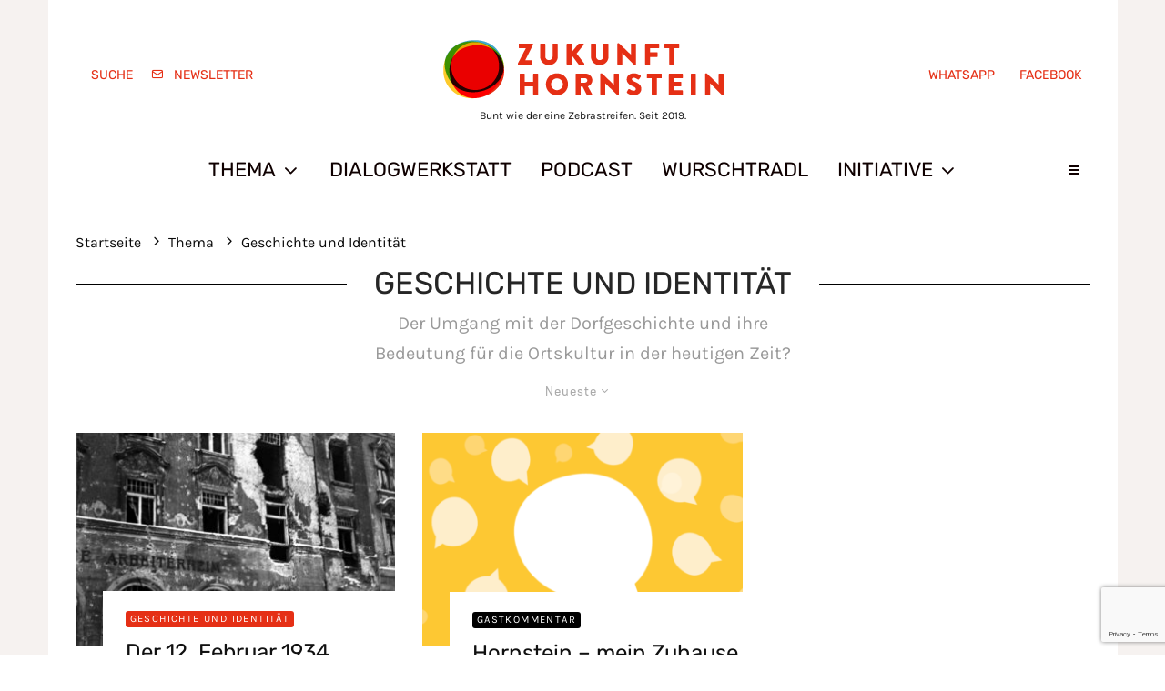

--- FILE ---
content_type: text/html; charset=UTF-8
request_url: https://www.zukunft-hornstein.at/category/thema/thema-geschichte-identitaet/
body_size: 32570
content:
<!DOCTYPE html><html lang="de"><head><meta charset="UTF-8"><meta name="viewport" content="width=device-width, initial-scale=1"><link rel="profile" href="http://gmpg.org/xfn/11"><meta name="theme-color" content="#29353d"><meta name='robots' content='index, follow, max-image-preview:large, max-snippet:-1, max-video-preview:-1' /><title>Geschichte und Identität Archive &#8226; Initiative Zukunft Hornstein</title><link rel="canonical" href="https://www.zukunft-hornstein.at/category/thema/thema-geschichte-identitaet/" /><meta property="og:locale" content="de_DE" /><meta property="og:type" content="article" /><meta property="og:title" content="Geschichte und Identität Archive &#8226; Initiative Zukunft Hornstein" /><meta property="og:description" content="Der Umgang mit der Dorfgeschichte und ihre Bedeutung für die Ortskultur in der heutigen Zeit?" /><meta property="og:url" content="https://www.zukunft-hornstein.at/category/thema/thema-geschichte-identitaet/" /><meta property="og:site_name" content="Initiative Zukunft Hornstein" /> <script type="application/ld+json" class="yoast-schema-graph">{"@context":"https://schema.org","@graph":[{"@type":"CollectionPage","@id":"https://www.zukunft-hornstein.at/category/thema/thema-geschichte-identitaet/","url":"https://www.zukunft-hornstein.at/category/thema/thema-geschichte-identitaet/","name":"Geschichte und Identität Archive &#8226; Initiative Zukunft Hornstein","isPartOf":{"@id":"https://www.zukunft-hornstein.at/#website"},"primaryImageOfPage":{"@id":"https://www.zukunft-hornstein.at/category/thema/thema-geschichte-identitaet/#primaryimage"},"image":{"@id":"https://www.zukunft-hornstein.at/category/thema/thema-geschichte-identitaet/#primaryimage"},"thumbnailUrl":"https://www.zukunft-hornstein.at/wp-content/uploads/2024/03/h_00045472.jpg","breadcrumb":{"@id":"https://www.zukunft-hornstein.at/category/thema/thema-geschichte-identitaet/#breadcrumb"},"inLanguage":"de"},{"@type":"ImageObject","inLanguage":"de","@id":"https://www.zukunft-hornstein.at/category/thema/thema-geschichte-identitaet/#primaryimage","url":"https://www.zukunft-hornstein.at/wp-content/uploads/2024/03/h_00045472.jpg","contentUrl":"https://www.zukunft-hornstein.at/wp-content/uploads/2024/03/h_00045472.jpg","width":2082,"height":1530,"caption":"Zerschossenes Arbeiterheim. Bildrechte: ÖNB/Wien Sp 135 (Februar 1934)"},{"@type":"BreadcrumbList","@id":"https://www.zukunft-hornstein.at/category/thema/thema-geschichte-identitaet/#breadcrumb","itemListElement":[{"@type":"ListItem","position":1,"name":"Startseite","item":"https://www.zukunft-hornstein.at/"},{"@type":"ListItem","position":2,"name":"Thema","item":"https://www.zukunft-hornstein.at/category/thema/"},{"@type":"ListItem","position":3,"name":"Geschichte und Identität"}]},{"@type":"WebSite","@id":"https://www.zukunft-hornstein.at/#website","url":"https://www.zukunft-hornstein.at/","name":"Initiative Zukunft Hornstein","description":"Bunt wie ein Zebrastreifen. Bürgerforum, seit 2019.","publisher":{"@id":"https://www.zukunft-hornstein.at/#organization"},"potentialAction":[{"@type":"SearchAction","target":{"@type":"EntryPoint","urlTemplate":"https://www.zukunft-hornstein.at/?s={search_term_string}"},"query-input":{"@type":"PropertyValueSpecification","valueRequired":true,"valueName":"search_term_string"}}],"inLanguage":"de"},{"@type":"Organization","@id":"https://www.zukunft-hornstein.at/#organization","name":"Initiative Zukunft Hornstein","url":"https://www.zukunft-hornstein.at/","logo":{"@type":"ImageObject","inLanguage":"de","@id":"https://www.zukunft-hornstein.at/#/schema/logo/image/","url":"https://www.zukunft-hornstein.at/wp-content/uploads/2019/08/IZH-Logo-rotByline_400-2.png","contentUrl":"https://www.zukunft-hornstein.at/wp-content/uploads/2019/08/IZH-Logo-rotByline_400-2.png","width":400,"height":161,"caption":"Initiative Zukunft Hornstein"},"image":{"@id":"https://www.zukunft-hornstein.at/#/schema/logo/image/"},"sameAs":["https://www.facebook.com/zukunfthornstein","https://www.instagram.com/zukunfthornstein"]}]}</script> <link rel='dns-prefetch' href='//www.google-analytics.com' /><link rel="alternate" type="application/rss+xml" title="Initiative Zukunft Hornstein &raquo; Feed" href="https://www.zukunft-hornstein.at/feed/" /><link rel="alternate" type="application/rss+xml" title="Initiative Zukunft Hornstein &raquo; Kommentar-Feed" href="https://www.zukunft-hornstein.at/comments/feed/" /><link rel="alternate" type="application/rss+xml" title="Initiative Zukunft Hornstein &raquo; Geschichte und Identität Kategorie-Feed" href="https://www.zukunft-hornstein.at/category/thema/thema-geschichte-identitaet/feed/" /><style id='wp-img-auto-sizes-contain-inline-css' type='text/css'>img:is([sizes=auto i],[sizes^="auto," i]){contain-intrinsic-size:3000px 1500px}
/*# sourceURL=wp-img-auto-sizes-contain-inline-css */</style><link rel='stylesheet' id='mci-footnotes-jquery-tooltips-pagelayout-none-css' href='https://www.zukunft-hornstein.at/wp-content/plugins/footnotes/css/footnotes-jqttbrpl0.min.css?ver=2.7.3' type='text/css' media='all' /><style id='wp-emoji-styles-inline-css' type='text/css'>img.wp-smiley, img.emoji {
		display: inline !important;
		border: none !important;
		box-shadow: none !important;
		height: 1em !important;
		width: 1em !important;
		margin: 0 0.07em !important;
		vertical-align: -0.1em !important;
		background: none !important;
		padding: 0 !important;
	}
/*# sourceURL=wp-emoji-styles-inline-css */</style><style id='wp-block-library-inline-css' type='text/css'>:root{--wp-block-synced-color:#7a00df;--wp-block-synced-color--rgb:122,0,223;--wp-bound-block-color:var(--wp-block-synced-color);--wp-editor-canvas-background:#ddd;--wp-admin-theme-color:#007cba;--wp-admin-theme-color--rgb:0,124,186;--wp-admin-theme-color-darker-10:#006ba1;--wp-admin-theme-color-darker-10--rgb:0,107,160.5;--wp-admin-theme-color-darker-20:#005a87;--wp-admin-theme-color-darker-20--rgb:0,90,135;--wp-admin-border-width-focus:2px}@media (min-resolution:192dpi){:root{--wp-admin-border-width-focus:1.5px}}.wp-element-button{cursor:pointer}:root .has-very-light-gray-background-color{background-color:#eee}:root .has-very-dark-gray-background-color{background-color:#313131}:root .has-very-light-gray-color{color:#eee}:root .has-very-dark-gray-color{color:#313131}:root .has-vivid-green-cyan-to-vivid-cyan-blue-gradient-background{background:linear-gradient(135deg,#00d084,#0693e3)}:root .has-purple-crush-gradient-background{background:linear-gradient(135deg,#34e2e4,#4721fb 50%,#ab1dfe)}:root .has-hazy-dawn-gradient-background{background:linear-gradient(135deg,#faaca8,#dad0ec)}:root .has-subdued-olive-gradient-background{background:linear-gradient(135deg,#fafae1,#67a671)}:root .has-atomic-cream-gradient-background{background:linear-gradient(135deg,#fdd79a,#004a59)}:root .has-nightshade-gradient-background{background:linear-gradient(135deg,#330968,#31cdcf)}:root .has-midnight-gradient-background{background:linear-gradient(135deg,#020381,#2874fc)}:root{--wp--preset--font-size--normal:16px;--wp--preset--font-size--huge:42px}.has-regular-font-size{font-size:1em}.has-larger-font-size{font-size:2.625em}.has-normal-font-size{font-size:var(--wp--preset--font-size--normal)}.has-huge-font-size{font-size:var(--wp--preset--font-size--huge)}.has-text-align-center{text-align:center}.has-text-align-left{text-align:left}.has-text-align-right{text-align:right}.has-fit-text{white-space:nowrap!important}#end-resizable-editor-section{display:none}.aligncenter{clear:both}.items-justified-left{justify-content:flex-start}.items-justified-center{justify-content:center}.items-justified-right{justify-content:flex-end}.items-justified-space-between{justify-content:space-between}.screen-reader-text{border:0;clip-path:inset(50%);height:1px;margin:-1px;overflow:hidden;padding:0;position:absolute;width:1px;word-wrap:normal!important}.screen-reader-text:focus{background-color:#ddd;clip-path:none;color:#444;display:block;font-size:1em;height:auto;left:5px;line-height:normal;padding:15px 23px 14px;text-decoration:none;top:5px;width:auto;z-index:100000}html :where(.has-border-color){border-style:solid}html :where([style*=border-top-color]){border-top-style:solid}html :where([style*=border-right-color]){border-right-style:solid}html :where([style*=border-bottom-color]){border-bottom-style:solid}html :where([style*=border-left-color]){border-left-style:solid}html :where([style*=border-width]){border-style:solid}html :where([style*=border-top-width]){border-top-style:solid}html :where([style*=border-right-width]){border-right-style:solid}html :where([style*=border-bottom-width]){border-bottom-style:solid}html :where([style*=border-left-width]){border-left-style:solid}html :where(img[class*=wp-image-]){height:auto;max-width:100%}:where(figure){margin:0 0 1em}html :where(.is-position-sticky){--wp-admin--admin-bar--position-offset:var(--wp-admin--admin-bar--height,0px)}@media screen and (max-width:600px){html :where(.is-position-sticky){--wp-admin--admin-bar--position-offset:0px}}

/*# sourceURL=wp-block-library-inline-css */</style><style id='wp-block-heading-inline-css' type='text/css'>h1:where(.wp-block-heading).has-background,h2:where(.wp-block-heading).has-background,h3:where(.wp-block-heading).has-background,h4:where(.wp-block-heading).has-background,h5:where(.wp-block-heading).has-background,h6:where(.wp-block-heading).has-background{padding:1.25em 2.375em}h1.has-text-align-left[style*=writing-mode]:where([style*=vertical-lr]),h1.has-text-align-right[style*=writing-mode]:where([style*=vertical-rl]),h2.has-text-align-left[style*=writing-mode]:where([style*=vertical-lr]),h2.has-text-align-right[style*=writing-mode]:where([style*=vertical-rl]),h3.has-text-align-left[style*=writing-mode]:where([style*=vertical-lr]),h3.has-text-align-right[style*=writing-mode]:where([style*=vertical-rl]),h4.has-text-align-left[style*=writing-mode]:where([style*=vertical-lr]),h4.has-text-align-right[style*=writing-mode]:where([style*=vertical-rl]),h5.has-text-align-left[style*=writing-mode]:where([style*=vertical-lr]),h5.has-text-align-right[style*=writing-mode]:where([style*=vertical-rl]),h6.has-text-align-left[style*=writing-mode]:where([style*=vertical-lr]),h6.has-text-align-right[style*=writing-mode]:where([style*=vertical-rl]){rotate:180deg}
/*# sourceURL=https://www.zukunft-hornstein.at/wp-includes/blocks/heading/style.min.css */</style><style id='wp-block-paragraph-inline-css' type='text/css'>.is-small-text{font-size:.875em}.is-regular-text{font-size:1em}.is-large-text{font-size:2.25em}.is-larger-text{font-size:3em}.has-drop-cap:not(:focus):first-letter{float:left;font-size:8.4em;font-style:normal;font-weight:100;line-height:.68;margin:.05em .1em 0 0;text-transform:uppercase}body.rtl .has-drop-cap:not(:focus):first-letter{float:none;margin-left:.1em}p.has-drop-cap.has-background{overflow:hidden}:root :where(p.has-background){padding:1.25em 2.375em}:where(p.has-text-color:not(.has-link-color)) a{color:inherit}p.has-text-align-left[style*="writing-mode:vertical-lr"],p.has-text-align-right[style*="writing-mode:vertical-rl"]{rotate:180deg}
/*# sourceURL=https://www.zukunft-hornstein.at/wp-includes/blocks/paragraph/style.min.css */</style><style id='wp-block-quote-inline-css' type='text/css'>.wp-block-quote{box-sizing:border-box;overflow-wrap:break-word}.wp-block-quote.is-large:where(:not(.is-style-plain)),.wp-block-quote.is-style-large:where(:not(.is-style-plain)){margin-bottom:1em;padding:0 1em}.wp-block-quote.is-large:where(:not(.is-style-plain)) p,.wp-block-quote.is-style-large:where(:not(.is-style-plain)) p{font-size:1.5em;font-style:italic;line-height:1.6}.wp-block-quote.is-large:where(:not(.is-style-plain)) cite,.wp-block-quote.is-large:where(:not(.is-style-plain)) footer,.wp-block-quote.is-style-large:where(:not(.is-style-plain)) cite,.wp-block-quote.is-style-large:where(:not(.is-style-plain)) footer{font-size:1.125em;text-align:right}.wp-block-quote>cite{display:block}
/*# sourceURL=https://www.zukunft-hornstein.at/wp-includes/blocks/quote/style.min.css */</style><style id='global-styles-inline-css' type='text/css'>:root{--wp--preset--aspect-ratio--square: 1;--wp--preset--aspect-ratio--4-3: 4/3;--wp--preset--aspect-ratio--3-4: 3/4;--wp--preset--aspect-ratio--3-2: 3/2;--wp--preset--aspect-ratio--2-3: 2/3;--wp--preset--aspect-ratio--16-9: 16/9;--wp--preset--aspect-ratio--9-16: 9/16;--wp--preset--color--black: #000000;--wp--preset--color--cyan-bluish-gray: #abb8c3;--wp--preset--color--white: #ffffff;--wp--preset--color--pale-pink: #f78da7;--wp--preset--color--vivid-red: #cf2e2e;--wp--preset--color--luminous-vivid-orange: #ff6900;--wp--preset--color--luminous-vivid-amber: #fcb900;--wp--preset--color--light-green-cyan: #7bdcb5;--wp--preset--color--vivid-green-cyan: #00d084;--wp--preset--color--pale-cyan-blue: #8ed1fc;--wp--preset--color--vivid-cyan-blue: #0693e3;--wp--preset--color--vivid-purple: #9b51e0;--wp--preset--gradient--vivid-cyan-blue-to-vivid-purple: linear-gradient(135deg,rgb(6,147,227) 0%,rgb(155,81,224) 100%);--wp--preset--gradient--light-green-cyan-to-vivid-green-cyan: linear-gradient(135deg,rgb(122,220,180) 0%,rgb(0,208,130) 100%);--wp--preset--gradient--luminous-vivid-amber-to-luminous-vivid-orange: linear-gradient(135deg,rgb(252,185,0) 0%,rgb(255,105,0) 100%);--wp--preset--gradient--luminous-vivid-orange-to-vivid-red: linear-gradient(135deg,rgb(255,105,0) 0%,rgb(207,46,46) 100%);--wp--preset--gradient--very-light-gray-to-cyan-bluish-gray: linear-gradient(135deg,rgb(238,238,238) 0%,rgb(169,184,195) 100%);--wp--preset--gradient--cool-to-warm-spectrum: linear-gradient(135deg,rgb(74,234,220) 0%,rgb(151,120,209) 20%,rgb(207,42,186) 40%,rgb(238,44,130) 60%,rgb(251,105,98) 80%,rgb(254,248,76) 100%);--wp--preset--gradient--blush-light-purple: linear-gradient(135deg,rgb(255,206,236) 0%,rgb(152,150,240) 100%);--wp--preset--gradient--blush-bordeaux: linear-gradient(135deg,rgb(254,205,165) 0%,rgb(254,45,45) 50%,rgb(107,0,62) 100%);--wp--preset--gradient--luminous-dusk: linear-gradient(135deg,rgb(255,203,112) 0%,rgb(199,81,192) 50%,rgb(65,88,208) 100%);--wp--preset--gradient--pale-ocean: linear-gradient(135deg,rgb(255,245,203) 0%,rgb(182,227,212) 50%,rgb(51,167,181) 100%);--wp--preset--gradient--electric-grass: linear-gradient(135deg,rgb(202,248,128) 0%,rgb(113,206,126) 100%);--wp--preset--gradient--midnight: linear-gradient(135deg,rgb(2,3,129) 0%,rgb(40,116,252) 100%);--wp--preset--font-size--small: 13px;--wp--preset--font-size--medium: 20px;--wp--preset--font-size--large: 36px;--wp--preset--font-size--x-large: 42px;--wp--preset--spacing--20: 0.44rem;--wp--preset--spacing--30: 0.67rem;--wp--preset--spacing--40: 1rem;--wp--preset--spacing--50: 1.5rem;--wp--preset--spacing--60: 2.25rem;--wp--preset--spacing--70: 3.38rem;--wp--preset--spacing--80: 5.06rem;--wp--preset--shadow--natural: 6px 6px 9px rgba(0, 0, 0, 0.2);--wp--preset--shadow--deep: 12px 12px 50px rgba(0, 0, 0, 0.4);--wp--preset--shadow--sharp: 6px 6px 0px rgba(0, 0, 0, 0.2);--wp--preset--shadow--outlined: 6px 6px 0px -3px rgb(255, 255, 255), 6px 6px rgb(0, 0, 0);--wp--preset--shadow--crisp: 6px 6px 0px rgb(0, 0, 0);}:where(.is-layout-flex){gap: 0.5em;}:where(.is-layout-grid){gap: 0.5em;}body .is-layout-flex{display: flex;}.is-layout-flex{flex-wrap: wrap;align-items: center;}.is-layout-flex > :is(*, div){margin: 0;}body .is-layout-grid{display: grid;}.is-layout-grid > :is(*, div){margin: 0;}:where(.wp-block-columns.is-layout-flex){gap: 2em;}:where(.wp-block-columns.is-layout-grid){gap: 2em;}:where(.wp-block-post-template.is-layout-flex){gap: 1.25em;}:where(.wp-block-post-template.is-layout-grid){gap: 1.25em;}.has-black-color{color: var(--wp--preset--color--black) !important;}.has-cyan-bluish-gray-color{color: var(--wp--preset--color--cyan-bluish-gray) !important;}.has-white-color{color: var(--wp--preset--color--white) !important;}.has-pale-pink-color{color: var(--wp--preset--color--pale-pink) !important;}.has-vivid-red-color{color: var(--wp--preset--color--vivid-red) !important;}.has-luminous-vivid-orange-color{color: var(--wp--preset--color--luminous-vivid-orange) !important;}.has-luminous-vivid-amber-color{color: var(--wp--preset--color--luminous-vivid-amber) !important;}.has-light-green-cyan-color{color: var(--wp--preset--color--light-green-cyan) !important;}.has-vivid-green-cyan-color{color: var(--wp--preset--color--vivid-green-cyan) !important;}.has-pale-cyan-blue-color{color: var(--wp--preset--color--pale-cyan-blue) !important;}.has-vivid-cyan-blue-color{color: var(--wp--preset--color--vivid-cyan-blue) !important;}.has-vivid-purple-color{color: var(--wp--preset--color--vivid-purple) !important;}.has-black-background-color{background-color: var(--wp--preset--color--black) !important;}.has-cyan-bluish-gray-background-color{background-color: var(--wp--preset--color--cyan-bluish-gray) !important;}.has-white-background-color{background-color: var(--wp--preset--color--white) !important;}.has-pale-pink-background-color{background-color: var(--wp--preset--color--pale-pink) !important;}.has-vivid-red-background-color{background-color: var(--wp--preset--color--vivid-red) !important;}.has-luminous-vivid-orange-background-color{background-color: var(--wp--preset--color--luminous-vivid-orange) !important;}.has-luminous-vivid-amber-background-color{background-color: var(--wp--preset--color--luminous-vivid-amber) !important;}.has-light-green-cyan-background-color{background-color: var(--wp--preset--color--light-green-cyan) !important;}.has-vivid-green-cyan-background-color{background-color: var(--wp--preset--color--vivid-green-cyan) !important;}.has-pale-cyan-blue-background-color{background-color: var(--wp--preset--color--pale-cyan-blue) !important;}.has-vivid-cyan-blue-background-color{background-color: var(--wp--preset--color--vivid-cyan-blue) !important;}.has-vivid-purple-background-color{background-color: var(--wp--preset--color--vivid-purple) !important;}.has-black-border-color{border-color: var(--wp--preset--color--black) !important;}.has-cyan-bluish-gray-border-color{border-color: var(--wp--preset--color--cyan-bluish-gray) !important;}.has-white-border-color{border-color: var(--wp--preset--color--white) !important;}.has-pale-pink-border-color{border-color: var(--wp--preset--color--pale-pink) !important;}.has-vivid-red-border-color{border-color: var(--wp--preset--color--vivid-red) !important;}.has-luminous-vivid-orange-border-color{border-color: var(--wp--preset--color--luminous-vivid-orange) !important;}.has-luminous-vivid-amber-border-color{border-color: var(--wp--preset--color--luminous-vivid-amber) !important;}.has-light-green-cyan-border-color{border-color: var(--wp--preset--color--light-green-cyan) !important;}.has-vivid-green-cyan-border-color{border-color: var(--wp--preset--color--vivid-green-cyan) !important;}.has-pale-cyan-blue-border-color{border-color: var(--wp--preset--color--pale-cyan-blue) !important;}.has-vivid-cyan-blue-border-color{border-color: var(--wp--preset--color--vivid-cyan-blue) !important;}.has-vivid-purple-border-color{border-color: var(--wp--preset--color--vivid-purple) !important;}.has-vivid-cyan-blue-to-vivid-purple-gradient-background{background: var(--wp--preset--gradient--vivid-cyan-blue-to-vivid-purple) !important;}.has-light-green-cyan-to-vivid-green-cyan-gradient-background{background: var(--wp--preset--gradient--light-green-cyan-to-vivid-green-cyan) !important;}.has-luminous-vivid-amber-to-luminous-vivid-orange-gradient-background{background: var(--wp--preset--gradient--luminous-vivid-amber-to-luminous-vivid-orange) !important;}.has-luminous-vivid-orange-to-vivid-red-gradient-background{background: var(--wp--preset--gradient--luminous-vivid-orange-to-vivid-red) !important;}.has-very-light-gray-to-cyan-bluish-gray-gradient-background{background: var(--wp--preset--gradient--very-light-gray-to-cyan-bluish-gray) !important;}.has-cool-to-warm-spectrum-gradient-background{background: var(--wp--preset--gradient--cool-to-warm-spectrum) !important;}.has-blush-light-purple-gradient-background{background: var(--wp--preset--gradient--blush-light-purple) !important;}.has-blush-bordeaux-gradient-background{background: var(--wp--preset--gradient--blush-bordeaux) !important;}.has-luminous-dusk-gradient-background{background: var(--wp--preset--gradient--luminous-dusk) !important;}.has-pale-ocean-gradient-background{background: var(--wp--preset--gradient--pale-ocean) !important;}.has-electric-grass-gradient-background{background: var(--wp--preset--gradient--electric-grass) !important;}.has-midnight-gradient-background{background: var(--wp--preset--gradient--midnight) !important;}.has-small-font-size{font-size: var(--wp--preset--font-size--small) !important;}.has-medium-font-size{font-size: var(--wp--preset--font-size--medium) !important;}.has-large-font-size{font-size: var(--wp--preset--font-size--large) !important;}.has-x-large-font-size{font-size: var(--wp--preset--font-size--x-large) !important;}
/*# sourceURL=global-styles-inline-css */</style><style id='classic-theme-styles-inline-css' type='text/css'>/*! This file is auto-generated */
.wp-block-button__link{color:#fff;background-color:#32373c;border-radius:9999px;box-shadow:none;text-decoration:none;padding:calc(.667em + 2px) calc(1.333em + 2px);font-size:1.125em}.wp-block-file__button{background:#32373c;color:#fff;text-decoration:none}
/*# sourceURL=/wp-includes/css/classic-themes.min.css */</style><link rel='stylesheet' id='better-file-download-css' href='https://www.zukunft-hornstein.at/wp-content/cache/autoptimize/autoptimize_single_b6aba941ce2b08245d665e9e439fc3ad.php?ver=1.0.0' type='text/css' media='all' /><link rel='stylesheet' id='lets-review-api-css' href='https://www.zukunft-hornstein.at/wp-content/plugins/lets-review/assets/css/style-api.min.css?ver=3.4.3' type='text/css' media='all' /><link rel='stylesheet' id='font-awesome-css' href='https://www.zukunft-hornstein.at/wp-content/plugins/lets-review/assets/fonts/fontawesome/css/fontawesome.min.css?ver=3.4.3' type='text/css' media='all' /><link rel='stylesheet' id='font-awesome-regular-css' href='https://www.zukunft-hornstein.at/wp-content/plugins/lets-review/assets/fonts/fontawesome/css/regular.min.css?ver=3.4.3' type='text/css' media='all' /><link rel='stylesheet' id='font-awesome-solid-css' href='https://www.zukunft-hornstein.at/wp-content/plugins/lets-review/assets/fonts/fontawesome/css/solid.min.css?ver=3.4.3' type='text/css' media='all' /><link rel='stylesheet' id='ez-toc-css' href='https://www.zukunft-hornstein.at/wp-content/plugins/easy-table-of-contents/assets/css/screen.min.css?ver=2.0.78' type='text/css' media='all' /><style id='ez-toc-inline-css' type='text/css'>div#ez-toc-container .ez-toc-title {font-size: 120%;}div#ez-toc-container .ez-toc-title {font-weight: 500;}div#ez-toc-container ul li , div#ez-toc-container ul li a {font-size: 95%;}div#ez-toc-container ul li , div#ez-toc-container ul li a {font-weight: 500;}div#ez-toc-container nav ul ul li {font-size: 90%;}.ez-toc-box-title {font-weight: bold; margin-bottom: 10px; text-align: center; text-transform: uppercase; letter-spacing: 1px; color: #666; padding-bottom: 5px;position:absolute;top:-4%;left:5%;background-color: inherit;transition: top 0.3s ease;}.ez-toc-box-title.toc-closed {top:-25%;}
.ez-toc-container-direction {direction: ltr;}.ez-toc-counter ul{counter-reset: item ;}.ez-toc-counter nav ul li a::before {content: counters(item, '.', decimal) '. ';display: inline-block;counter-increment: item;flex-grow: 0;flex-shrink: 0;margin-right: .2em; float: left; }.ez-toc-widget-direction {direction: ltr;}.ez-toc-widget-container ul{counter-reset: item ;}.ez-toc-widget-container nav ul li a::before {content: counters(item, '.', decimal) '. ';display: inline-block;counter-increment: item;flex-grow: 0;flex-shrink: 0;margin-right: .2em; float: left; }
/*# sourceURL=ez-toc-inline-css */</style><link rel='stylesheet' id='lets-live-blog-css' href='https://www.zukunft-hornstein.at/wp-content/plugins/lets-live-blog/frontend/css/style.min.css?ver=1.2.2' type='text/css' media='all' /><link rel='stylesheet' id='lets-live-blog-icons-css' href='https://www.zukunft-hornstein.at/wp-content/cache/autoptimize/autoptimize_single_b0e8dfcf569e02e0ce4995bb1927d828.php?ver=1.2.2' type='text/css' media='all' /><link rel='stylesheet' id='zeen-style-css' href='https://www.zukunft-hornstein.at/wp-content/themes/zeen/assets/css/style.min.css?ver=1743657402' type='text/css' media='all' /><style id='zeen-style-inline-css' type='text/css'>.content-bg, .block-skin-5:not(.skin-inner), .block-skin-5.skin-inner > .tipi-row-inner-style, .article-layout-skin-1.title-cut-bl .hero-wrap .meta:before, .article-layout-skin-1.title-cut-bc .hero-wrap .meta:before, .article-layout-skin-1.title-cut-bl .hero-wrap .share-it:before, .article-layout-skin-1.title-cut-bc .hero-wrap .share-it:before, .standard-archive .page-header, .skin-dark .flickity-viewport, .zeen__var__options label { background: #ffffff;}a.zeen-pin-it{position: absolute}.background.mask {background-color: transparent}.side-author__wrap .mask a {display:inline-block;height:70px}.timed-pup,.modal-wrap {position:fixed;visibility:hidden}.to-top__fixed .to-top a{background-color:#000000; color: #fff}#block-wrap-221 .tipi-row-inner-style{ ;border-bottom-color:#e52f15;}.site { background-color: #f6f2f0; }.splitter svg g { fill: #f6f2f0; }.inline-post .block article .title { font-size: 20px;}.fontfam-1 { font-family: 'Rubik'!important;}input,input[type="number"],.body-f1, .quotes-f1 blockquote, .quotes-f1 q, .by-f1 .byline, .sub-f1 .subtitle, .wh-f1 .widget-title, .headings-f1 h1, .headings-f1 h2, .headings-f1 h3, .headings-f1 h4, .headings-f1 h5, .headings-f1 h6, .font-1, div.jvectormap-tip {font-family:'Rubik';font-weight: 400;font-style: normal;}.fontfam-2 { font-family:'neusa-next-Std-Regular'!important; }.body-f2, .quotes-f2 blockquote, .quotes-f2 q, .by-f2 .byline, .sub-f2 .subtitle, .wh-f2 .widget-title, .headings-f2 h1, .headings-f2 h2, .headings-f2 h3, .headings-f2 h4, .headings-f2 h5, .headings-f2 h6, .font-2 {font-family:'neusa-next-Std-Regular';font-weight: 500;font-style: normal;}.fontfam-3 { font-family:'karla'!important;}input[type=submit], button, .tipi-button,.button,.wpcf7-submit,.button__back__home,.body-f3, .quotes-f3 blockquote, .quotes-f3 q, .by-f3 .byline, .sub-f3 .subtitle, .wh-f3 .widget-title, .headings-f3 h1, .headings-f3 h2, .headings-f3 h3, .headings-f3 h4, .headings-f3 h5, .headings-f3 h6, .font-3 {font-family:'karla';font-style: normal;font-weight: 400;}.tipi-row, .tipi-builder-on .contents-wrap > p { max-width: 1175px ; }.slider-columns--3 article { width: 341.66666666667px }.slider-columns--2 article { width: 527.5px }.slider-columns--4 article { width: 248.75px }.single .site-content .tipi-row { max-width: 1175px ; }.single-product .site-content .tipi-row { max-width: 1175px ; }.date--secondary { color: #e52f15; }.date--main { color: #000000; }.global-accent-border { border-color: #29353d; }.trending-accent-border { border-color: #e52f15; }.trending-accent-bg { border-color: #e52f15; }.wpcf7-submit, .tipi-button.block-loader { background: #e52f15; }.wpcf7-submit:hover, .tipi-button.block-loader:hover { background: #111; }.tipi-button.block-loader { color: #fff!important; }.wpcf7-submit { background: #18181e; }.wpcf7-submit:hover { background: #111; }.global-accent-bg, .icon-base-2:hover .icon-bg, #progress { background-color: #29353d; }.global-accent-text, .mm-submenu-2 .mm-51 .menu-wrap > .sub-menu > li > a { color: #29353d; }body { color:#0a0a0a;}.excerpt { color:#4c4c4c;}.mode--alt--b .excerpt, .block-skin-2 .excerpt, .block-skin-2 .preview-classic .custom-button__fill-2 { color:#888!important;}.read-more-wrap { color:#e52f15;}.logo-fallback a { color:#000!important;}.site-mob-header .logo-fallback a { color:#000!important;}blockquote:not(.comment-excerpt) { color:#111;}.mode--alt--b blockquote:not(.comment-excerpt), .mode--alt--b .block-skin-0.block-wrap-quote .block-wrap-quote blockquote:not(.comment-excerpt), .mode--alt--b .block-skin-0.block-wrap-quote .block-wrap-quote blockquote:not(.comment-excerpt) span { color:#fff!important;}.byline, .byline a { color:#29353d;}.mode--alt--b .block-wrap-classic .byline, .mode--alt--b .block-wrap-classic .byline a, .mode--alt--b .block-wrap-thumbnail .byline, .mode--alt--b .block-wrap-thumbnail .byline a, .block-skin-2 .byline a, .block-skin-2 .byline { color:#888;}.preview-classic .meta .title, .preview-thumbnail .meta .title,.preview-56 .meta .title{ color:#111;}h1, h2, h3, h4, h5, h6, .block-title { color:#262626;}.sidebar-widget  .widget-title { color:#e52f15!important;}.link-color-wrap p > a, .link-color-wrap p > em a, .link-color-wrap p > strong a {
			text-decoration: underline; text-decoration-color: #e52f15; text-decoration-thickness: 2px; text-decoration-style:wavy}.link-color-wrap a, .woocommerce-Tabs-panel--description a { color: #29353d; }.mode--alt--b .link-color-wrap a, .mode--alt--b .woocommerce-Tabs-panel--description a { color: #888; }.copyright, .site-footer .bg-area-inner .copyright a { color: #000000; }.link-color-wrap a:hover { color: #29353d; }.mode--alt--b .link-color-wrap a:hover { color: #555; }body{line-height:1.66}input[type=submit], button, .tipi-button,.button,.wpcf7-submit,.button__back__home{letter-spacing:0.03em}.sub-menu a:not(.tipi-button){letter-spacing:0.1em}.widget-title{letter-spacing:0.15em}html, body{font-size:17px}.byline{font-size:14px}input[type=submit], button, .tipi-button,.button,.wpcf7-submit,.button__back__home{font-size:12px}.excerpt{font-size:15px}.logo-fallback, .secondary-wrap .logo-fallback a{font-size:22px}.logo span{font-size:12px}.breadcrumbs{font-size:10px}.hero-meta.tipi-s-typo .title{font-size:20px}.hero-meta.tipi-s-typo .subtitle{font-size:15px}.hero-meta.tipi-m-typo .title{font-size:20px}.hero-meta.tipi-m-typo .subtitle{font-size:15px}.hero-meta.tipi-xl-typo .title{font-size:20px}.hero-meta.tipi-xl-typo .subtitle{font-size:18px}.block-html-content h1, .single-content .entry-content h1{font-size:24px}.block-html-content h2, .single-content .entry-content h2{font-size:20px}.block-html-content h3, .single-content .entry-content h3{font-size:20px}.block-html-content h4, .single-content .entry-content h4{font-size:20px}.block-html-content h5, .single-content .entry-content h5{font-size:18px}.footer-block-links{font-size:12px}blockquote, q{font-size:22px}.site-footer .copyright{font-size:12px}.footer-navigation{font-size:12px}.site-footer .menu-icons{font-size:14px}.main-navigation, .main-navigation .menu-icon--text{font-size:24px}.sub-menu a:not(.tipi-button){font-size:20px}.main-navigation .menu-icon, .main-navigation .trending-icon-solo{font-size:12px}.secondary-wrap-v .standard-drop>a,.secondary-wrap, .secondary-wrap a, .secondary-wrap .menu-icon--text{font-size:16px}.secondary-wrap .menu-icon, .secondary-wrap .menu-icon a, .secondary-wrap .trending-icon-solo{font-size:13px}.block-title, .page-title{font-size:24px}.block-subtitle{font-size:18px}.block-col-self .preview-2 .title{font-size:22px}.block-wrap-classic .tipi-m-typo .title-wrap .title{font-size:22px}.tipi-s-typo .title, .ppl-s-3 .tipi-s-typo .title, .zeen-col--wide .ppl-s-3 .tipi-s-typo .title, .preview-1 .title, .preview-21:not(.tipi-xs-typo) .title{font-size:22px}.tipi-xs-typo .title, .tipi-basket-wrap .basket-item .title{font-size:15px}.meta .read-more-wrap{font-size:11px}.widget-title{font-size:12px}.split-1:not(.preview-thumbnail) .mask{-webkit-flex: 0 0 calc( 34% - 15px);
					-ms-flex: 0 0 calc( 34% - 15px);
					flex: 0 0 calc( 34% - 15px);
					width: calc( 34% - 15px);}.preview-thumbnail .mask{-webkit-flex: 0 0 113px;
					-ms-flex: 0 0 113px;
					flex: 0 0 113px;
					width: 113px;}.footer-lower-area{padding-top:23px}.footer-lower-area{padding-bottom:100px}.footer-upper-area{padding-bottom:50px}.footer-upper-area{padding-top:50px}.footer-widget-wrap{padding-bottom:25px}.footer-widget-wrap{padding-top:25px}.tipi-button-cta-header{font-size:12px}.block-wrap-grid .tipi-xl-typo .title{font-size:22px}.block-wrap-grid .tipi-l-typo .title{font-size:22px}.block-wrap-grid .tipi-m-typo .title-wrap .title, .block-94 .block-piece-2 .tipi-xs-12 .title-wrap .title, .zeen-col--wide .block-wrap-grid:not(.block-wrap-81):not(.block-wrap-82) .tipi-m-typo .title-wrap .title, .zeen-col--wide .block-wrap-grid .tipi-l-typo .title, .zeen-col--wide .block-wrap-grid .tipi-xl-typo .title{font-size:22px}.block-wrap-grid .tipi-s-typo .title-wrap .title, .block-92 .block-piece-2 article .title-wrap .title, .block-94 .block-piece-2 .tipi-xs-6 .title-wrap .title{font-size:18px!important}.block-wrap-grid .tipi-s-typo .title-wrap .subtitle, .block-92 .block-piece-2 article .title-wrap .subtitle, .block-94 .block-piece-2 .tipi-xs-6 .title-wrap .subtitle{font-size:18px}.block-wrap-grid .tipi-m-typo .title-wrap .subtitle, .block-wrap-grid .tipi-l-typo .title-wrap .subtitle, .block-wrap-grid .tipi-xl-typo .title-wrap .subtitle, .block-94 .block-piece-2 .tipi-xs-12 .title-wrap .subtitle, .zeen-col--wide .block-wrap-grid:not(.block-wrap-81):not(.block-wrap-82) .tipi-m-typo .title-wrap .subtitle{font-size:14px}.preview-grid .read-more-wrap{font-size:11px}input[type=submit], button, .tipi-button,.button,.wpcf7-submit,.button__back__home{ text-transform: uppercase; }.entry-title{ text-transform: none; }.logo-fallback{ text-transform: uppercase; }.block-wrap-slider .title-wrap .title{ text-transform: none; }.block-wrap-grid .title-wrap .title, .tile-design-4 .meta .title-wrap .title{ text-transform: none; }.block-wrap-classic .title-wrap .title{ text-transform: none; }.block-title{ text-transform: uppercase; }.meta .excerpt .read-more{ text-transform: uppercase; }.preview-grid .read-more{ text-transform: uppercase; }.block-subtitle{ text-transform: none; }.byline{ text-transform: uppercase; }.widget-title{ text-transform: uppercase; }.main-navigation .menu-item, .main-navigation .menu-icon .menu-icon--text{ text-transform: uppercase; }.secondary-navigation, .secondary-wrap .menu-icon .menu-icon--text{ text-transform: uppercase; }.footer-lower-area .menu-item, .footer-lower-area .menu-icon span{ text-transform: none; }.sub-menu a:not(.tipi-button){ text-transform: none; }.site-mob-header .menu-item, .site-mob-header .menu-icon span{ text-transform: uppercase; }.single-content .entry-content h1, .single-content .entry-content h2, .single-content .entry-content h3, .single-content .entry-content h4, .single-content .entry-content h5, .single-content .entry-content h6, .meta__full h1, .meta__full h2, .meta__full h3, .meta__full h4, .meta__full h5, .bbp__thread__title{ text-transform: none; }.mm-submenu-2 .mm-11 .menu-wrap > *, .mm-submenu-2 .mm-31 .menu-wrap > *, .mm-submenu-2 .mm-21 .menu-wrap > *, .mm-submenu-2 .mm-51 .menu-wrap > *  { border-top: 0px solid transparent; }.separation-border { margin-bottom: 0px; }.load-more-wrap-1 { padding-top: 0px; }.block-wrap-classic .inf-spacer + .block:not(.block-62) { margin-top: 0px; }.block-masonry-style article .preview-mini-wrap { background: #f6f2f0;}.block-masonry-style article .preview-mini-wrap .mask { background: #e5e1df;}.block-masonry-style article .meta { padding: 23px;padding-top:0;}.block-masonry-style article .meta, .block-masonry-style article .meta a, .block-masonry-style article .meta .excerpt { color: #202020;}.block-title-wrap-style .block-title:after, .block-title-wrap-style .block-title:before { border-top: 1px #000000 solid;}@media only screen and (max-width: 480px) {.separation-border { margin-bottom: 30px;}}.grid-spacing { border-top-width: 1px; }.sidebar-wrap .sidebar { padding-right: 0px; padding-left: 19px; padding-top:0px; padding-bottom:0px; }.sidebar-left .sidebar-wrap .sidebar { padding-right: 19px; padding-left: 0px; }@media only screen and (min-width: 481px) {.block-wrap-grid .block-title-area, .block-wrap-98 .block-piece-2 article:last-child { margin-bottom: -1px; }.block-wrap-92 .tipi-row-inner-box { margin-top: -1px; }.block-wrap-grid .only-filters { top: 1px; }.grid-spacing { border-right-width: 1px; }.block-wrap-grid:not(.block-wrap-81) .block { width: calc( 100% + 1px ); }}@media only screen and (max-width: 859px) {.mobile__design--side .mask {
		width: calc( 34% - 15px);
	}}@media only screen and (min-width: 860px) {input[type=submit], button, .tipi-button,.button,.wpcf7-submit,.button__back__home{letter-spacing:0.09em}html, body{font-size:15px}.byline{font-size:16px}.hero-meta.tipi-s-typo .title{font-size:30px}.hero-meta.tipi-s-typo .subtitle{font-size:18px}.hero-meta.tipi-m-typo .title{font-size:30px}.hero-meta.tipi-m-typo .subtitle{font-size:18px}.hero-meta.tipi-xl-typo .title{font-size:30px}.block-html-content h1, .single-content .entry-content h1{font-size:30px}.block-html-content h2, .single-content .entry-content h2{font-size:30px}.block-html-content h3, .single-content .entry-content h3{font-size:24px}.block-html-content h4, .single-content .entry-content h4{font-size:24px}.footer-block-links{font-size:8px}blockquote, q{font-size:25px}.site-footer .copyright{font-size:16px}.footer-navigation{font-size:16px}.site-footer .menu-icons{font-size:20px}.main-navigation, .main-navigation .menu-icon--text{font-size:18px}.sub-menu a:not(.tipi-button){font-size:14px}.secondary-wrap-v .standard-drop>a,.secondary-wrap, .secondary-wrap a, .secondary-wrap .menu-icon--text{font-size:10px}.preview-thumbnail .mask{-webkit-flex: 0 0 120px;
					-ms-flex: 0 0 120px;
					flex: 0 0 120px;
					width: 120px;}.footer-lower-area{padding-top:40px}.footer-lower-area{padding-bottom:40px}.footer-upper-area{padding-bottom:40px}.footer-upper-area{padding-top:40px}.footer-widget-wrap{padding-bottom:40px}.footer-widget-wrap{padding-top:40px}.block-wrap-grid .tipi-xl-typo .title{font-size:30px}.block-wrap-grid .tipi-l-typo .title{font-size:30px}.block-wrap-grid .tipi-m-typo .title-wrap .subtitle, .block-wrap-grid .tipi-l-typo .title-wrap .subtitle, .block-wrap-grid .tipi-xl-typo .title-wrap .subtitle, .block-94 .block-piece-2 .tipi-xs-12 .title-wrap .subtitle, .zeen-col--wide .block-wrap-grid:not(.block-wrap-81):not(.block-wrap-82) .tipi-m-typo .title-wrap .subtitle{font-size:20px}.layout-side-info .details{width:130px;float:left}.sticky-header--active.site-header.size-set .logo img, .site-header.size-set.slidedown .logo img, .site-header.size-set.sticky-menu-2.stuck .logo img { height: 14px!important; }.sticky-header--active.site-header .bg-area, .site-header.sticky-menu-2.stuck .bg-area, .site-header.slidedown .bg-area, .main-navigation.stuck .menu-bg-area, .sticky-4-unfixed .header-skin-4.site-header .bg-area { background: #ffffff; }.title-contrast .hero-wrap { height: calc( 100vh - 148px ); }.block-col-self .block-71 .tipi-s-typo .title { font-size: 18px; }.zeen-col--narrow .block-wrap-classic .tipi-m-typo .title-wrap .title { font-size: 18px; }.mode--alt--b .footer-widget-area:not(.footer-widget-area-1) + .footer-lower-area { border-top:3px #333333 solid ; }.footer-widget-wrap { border-right:3px #333333 solid ; }.footer-widget-wrap .widget_search form, .footer-widget-wrap select { border-color:#333333; }.footer-widget-wrap .zeen-widget { border-bottom:3px #333333 solid ; }.footer-widget-wrap .zeen-widget .preview-thumbnail { border-bottom-color: #333333;}.secondary-wrap .menu-padding, .secondary-wrap .ul-padding > li > a {
			padding-top: 15px;
			padding-bottom: 15px;
		}}@media only screen and (min-width: 1240px) {.hero-l .single-content {padding-top: 45px}.align-fs .contents-wrap .video-wrap, .align-fs-center .aligncenter.size-full, .align-fs-center .wp-caption.aligncenter .size-full, .align-fs-center .tiled-gallery, .align-fs .alignwide { width: 1115px; }.align-fs .contents-wrap .video-wrap { height: 627px; }.has-bg .align-fs .contents-wrap .video-wrap, .has-bg .align-fs .alignwide, .has-bg .align-fs-center .aligncenter.size-full, .has-bg .align-fs-center .wp-caption.aligncenter .size-full, .has-bg .align-fs-center .tiled-gallery { width: 1175px; }.has-bg .align-fs .contents-wrap .video-wrap { height: 660px; }.byline .byline-part{letter-spacing:0.1em}html, body{font-size:20px}.byline{font-size:14px}.excerpt{font-size:18px}.logo-fallback, .secondary-wrap .logo-fallback a{font-size:30px}.breadcrumbs{font-size:16px}.hero-meta.tipi-s-typo .title{font-size:36px}.hero-meta.tipi-m-typo .title{font-size:44px}.hero-meta.tipi-m-typo .subtitle{font-size:20px}.hero-meta.tipi-xl-typo .title{font-size:50px}.hero-meta.tipi-xl-typo .subtitle{font-size:22px}.block-html-content h1, .single-content .entry-content h1{font-size:44px}.block-html-content h2, .single-content .entry-content h2{font-size:32px}.block-html-content h3, .single-content .entry-content h3{font-size:26px}.block-html-content h4, .single-content .entry-content h4{font-size:20px}.footer-block-links{font-size:12px}.site-footer .copyright{font-size:13px}.footer-navigation{font-size:14px}.site-footer .menu-icons{font-size:16px}.main-navigation, .main-navigation .menu-icon--text{font-size:22px}.sub-menu a:not(.tipi-button){font-size:16px}.secondary-wrap-v .standard-drop>a,.secondary-wrap, .secondary-wrap a, .secondary-wrap .menu-icon--text{font-size:14px}.block-title, .page-title{font-size:34px}.block-subtitle{font-size:22px}.block-col-self .preview-2 .title{font-size:36px}.block-wrap-classic .tipi-m-typo .title-wrap .title{font-size:26px}.tipi-s-typo .title, .ppl-s-3 .tipi-s-typo .title, .zeen-col--wide .ppl-s-3 .tipi-s-typo .title, .preview-1 .title, .preview-21:not(.tipi-xs-typo) .title{font-size:24px}.widget-title{font-size:14px}.split-1:not(.preview-thumbnail) .mask{-webkit-flex: 0 0 calc( 50% - 15px);
					-ms-flex: 0 0 calc( 50% - 15px);
					flex: 0 0 calc( 50% - 15px);
					width: calc( 50% - 15px);}.preview-thumbnail .mask{-webkit-flex: 0 0 50px;
					-ms-flex: 0 0 50px;
					flex: 0 0 50px;
					width: 50px;}.footer-lower-area{padding-top:23px}.footer-lower-area{padding-bottom:100px}.footer-upper-area{padding-bottom:50px}.footer-upper-area{padding-top:50px}.footer-widget-wrap{padding-bottom:25px}.footer-widget-wrap{padding-top:25px}.block-wrap-grid .tipi-xl-typo .title{font-size:45px}.block-wrap-grid .tipi-l-typo .title{font-size:36px}.block-wrap-grid .tipi-m-typo .title-wrap .title, .block-94 .block-piece-2 .tipi-xs-12 .title-wrap .title, .zeen-col--wide .block-wrap-grid:not(.block-wrap-81):not(.block-wrap-82) .tipi-m-typo .title-wrap .title, .zeen-col--wide .block-wrap-grid .tipi-l-typo .title, .zeen-col--wide .block-wrap-grid .tipi-xl-typo .title{font-size:24px}}.main-menu-bar-color-1 .current-menu-item > a, .main-menu-bar-color-1 .menu-main-menu > .dropper.active:not(.current-menu-item) > a { background-color: #e52f15;}.cats .cat-with-bg, .byline-1 .comments { font-size:0.8em; }.site-header a { color: #0f0000; }.site-skin-3.content-subscribe, .site-skin-3.content-subscribe .subtitle, .site-skin-3.content-subscribe input, .site-skin-3.content-subscribe h2 { color: #000000; } .site-skin-3.content-subscribe input[type="email"] { border-color: #000000; }.footer-widget-wrap .widget_search form { border-color:#333333; }.content-area .zeen-widget { border: 0 #e9e9e9 solid ; border-width: 0px; }.content-area .zeen-widget { padding:0px 15px 40px; }.grid-image-2.loop-0 .mask-overlay { background-image: linear-gradient(130deg, rgba(255,0,85,0.6) 0%, #e29b00 80%); }.grid-image-2.loop-1 .mask-overlay { background-image: linear-gradient(130deg, rgba(0,168,207,0.6) 0%, #e72f69 80%); }.grid-image-2.loop-2 .mask-overlay { background-image: linear-gradient(130deg, rgba(0,204,219,0.6) 0%, #d4e2e3 80%); }.grid-image-2.loop-3 .mask-overlay { background-image: linear-gradient(130deg, rgba(88,175,54,0.64) 0%, #2c7cc1 80%); }.grid-image-2.loop-4 .mask-overlay { background-image: linear-gradient(130deg, rgba(224,138,51,0.57) 0%, #903de2 80%); }.grid-image-2.loop-5 .mask-overlay { background-image: linear-gradient(130deg, rgba(42,91,191,0.6) 0%, #1abc9c 80%); }.with-fi.preview-grid,.with-fi.preview-grid .byline,.with-fi.preview-grid .subtitle, .with-fi.preview-grid a { color: #ffffff; }.preview-grid .mask-overlay { opacity: 0.6 ; }@media (pointer: fine) {.preview-grid:hover .mask-overlay { opacity: 0.1 ; }}.slider-meta-bg .mask:before { content: ""; background-image: linear-gradient(to top, rgba(0,0,0,0.6) 0%, rgba(0,0,0,0) 100%); }.slider-image-1 .mask-overlay { background-color: #1a1d1e ; }.with-fi.preview-slider-overlay,.with-fi.preview-slider-overlay .byline,.with-fi.preview-slider-overlay .subtitle, .with-fi.preview-slider-overlay a { color: #fff; }.preview-slider-overlay .mask-overlay { opacity: 0 ; }@media (pointer: fine) {.preview-slider-overlay:hover .mask-overlay { opacity: 0.4 ; }}.logo-main .logo-subtitle { color: #111; }.site-footer .bg-area-inner, .site-footer .bg-area-inner .woo-product-rating span, .site-footer .bg-area-inner .stack-design-3 .meta { background-color: #ffffff; }.site-footer .bg-area-inner .background { background-image: none; opacity: 1; }.footer-lower-area { color: #000000; }.to-top-2 a { border-color: #000000; }.to-top-2 i:after { background: #000000; }.site-footer .bg-area-inner,.site-footer .bg-area-inner .byline,.site-footer .bg-area-inner a,.site-footer .bg-area-inner .widget_search form *,.site-footer .bg-area-inner h3,.site-footer .bg-area-inner .widget-title { color:#000000; }.site-footer .bg-area-inner .tipi-spin.tipi-row-inner-style:before { border-color:#000000; }.footer-widget-bg-area .block-skin-0 .tipi-arrow { color:#ffffff; border-color:#ffffff; }.footer-widget-bg-area .block-skin-0 .tipi-arrow i:after{ background:#ffffff; }.footer-widget-bg-area,.footer-widget-bg-area .byline,.footer-widget-bg-area a,.footer-widget-bg-area .widget_search form *,.footer-widget-bg-area h3,.footer-widget-bg-area .widget-title { color:#ffffff; }.footer-widget-bg-area .tipi-spin.tipi-row-inner-style:before { border-color:#ffffff; }.content-latl .bg-area, .content-latl .bg-area .woo-product-rating span, .content-latl .bg-area .stack-design-3 .meta { background-color: #272727; }.content-latl .bg-area .background { opacity: 0.75; }.content-latl .bg-area,.content-latl .bg-area .byline,.content-latl .bg-area a,.content-latl .bg-area .widget_search form *,.content-latl .bg-area h3,.content-latl .bg-area .widget-title { color:#fff; }.content-latl .bg-area .tipi-spin.tipi-row-inner-style:before { border-color:#fff; }.content-subscribe .bg-area { background-image: linear-gradient(130deg, #f2f2f2 0%, #e8e8e8 80%);  }.content-subscribe .bg-area .background { background-image: none; opacity: 1; }.content-subscribe .bg-area,.content-subscribe .bg-area .byline,.content-subscribe .bg-area a,.content-subscribe .bg-area .widget_search form *,.content-subscribe .bg-area h3,.content-subscribe .bg-area .widget-title { color:#000000; }.content-subscribe .bg-area .tipi-spin.tipi-row-inner-style:before { border-color:#000000; }.slide-in-menu .bg-area, .slide-in-menu .bg-area .woo-product-rating span, .slide-in-menu .bg-area .stack-design-3 .meta { background-color: #ffffff; }.slide-in-menu .bg-area .background { background-image: none; opacity: 1; }.slide-in-menu,.slide-in-menu .bg-area a,.slide-in-menu .bg-area .widget-title, .slide-in-menu .cb-widget-design-1 .cb-score { color:#000000; }.slide-in-menu form { border-color:#000000; }.slide-in-menu .bg-area .mc4wp-form-fields input[type="email"], #subscribe-submit input[type="email"], .subscribe-wrap input[type="email"],.slide-in-menu .bg-area .mc4wp-form-fields input[type="text"], #subscribe-submit input[type="text"], .subscribe-wrap input[type="text"] { border-bottom-color:#000000; }.main-navigation, .main-navigation .menu-icon--text { color: #0f0000; }.main-navigation .horizontal-menu>li>a { padding-left: 16px; padding-right: 16px; }.main-navigation .menu-icons>li>a{ padding-left: 12px;	padding-right: 12px;}.main-navigation .horizontal-menu .drop, .main-navigation .horizontal-menu > li > a, .date--main {
			padding-top: 4px;
			padding-bottom: 4px;
		}.site-mob-header .menu-icon { font-size: 14px; }.secondary-wrap-v .standard-drop>a,.secondary-wrap, .secondary-wrap a, .secondary-wrap .menu-icon--text { color: #e52f15; }.secondary-wrap .menu-secondary > li > a, .secondary-icons li > a { padding-left: 7px; padding-right: 7px; }.mc4wp-form-fields input[type=submit], .mc4wp-form-fields button, #subscribe-submit input[type=submit], .subscribe-wrap input[type=submit] {color: #ffffff;background-image: linear-gradient(130deg, #e52f15 0%, #f95331 80%);}.site-mob-header:not(.site-mob-header-11) .header-padding .logo-main-wrap, .site-mob-header:not(.site-mob-header-11) .header-padding .icons-wrap a, .site-mob-header-11 .header-padding {
		padding-top: 35px;
		padding-bottom: 25px;
	}.site-header .header-padding {
		padding-top:40px;
		padding-bottom:30px;
	}.site-header.sticky-menu-2.stuck .header-padding, .site-header.slidedown .header-padding, .sticky-header--active.site-header .header-padding, .main-navigation.stuck .horizontal-menu > li > a { padding-top: 12px; padding-bottom: 12px; }.site-header-11 .menu { border-top-width: 33px;}@media only screen and (min-width: 860px){.tipi-m-0 {display: none}}
/*# sourceURL=zeen-style-inline-css */</style><link rel='stylesheet' id='zeen-child-style-css' href='https://www.zukunft-hornstein.at/wp-content/themes/zeen-child/style.css?ver=6.9' type='text/css' media='all' /><link rel='stylesheet' id='login-with-ajax-css' href='https://www.zukunft-hornstein.at/wp-content/cache/autoptimize/autoptimize_single_4651bffc47ad6e81f3a17b53a1e2494b.php?ver=4.5.1' type='text/css' media='all' /> <script defer type="text/javascript" src="https://www.zukunft-hornstein.at/wp-includes/js/jquery/jquery.min.js?ver=3.7.1" id="jquery-core-js"></script> <script defer type="text/javascript" src="https://www.zukunft-hornstein.at/wp-includes/js/jquery/jquery-migrate.min.js?ver=3.4.1" id="jquery-migrate-js"></script> <script defer type="text/javascript" src="https://www.zukunft-hornstein.at/wp-content/plugins/footnotes/js/jquery.tools.min.js?ver=1.2.7.redacted.2" id="mci-footnotes-jquery-tools-js"></script> <script defer id="better-file-download-js-extra" src="[data-uri]"></script> <script defer type="text/javascript" src="https://www.zukunft-hornstein.at/wp-content/cache/autoptimize/autoptimize_single_c512b0bc726e4f17eb51750f9489d64c.php?ver=1.0.0" id="better-file-download-js"></script> <script defer id="login-with-ajax-js-extra" src="[data-uri]"></script> <script defer type="text/javascript" src="https://www.zukunft-hornstein.at/wp-content/cache/autoptimize/autoptimize_single_8c24d84c09f3bb5b47bff8144c4fd7a6.php?ver=4.5.1" id="login-with-ajax-js"></script> <script defer type="text/javascript" src="https://www.zukunft-hornstein.at/wp-content/plugins/login-with-ajax/ajaxify/ajaxify.min.js?ver=4.5.1" id="login-with-ajax-ajaxify-js"></script> <link rel="https://api.w.org/" href="https://www.zukunft-hornstein.at/wp-json/" /><link rel="alternate" title="JSON" type="application/json" href="https://www.zukunft-hornstein.at/wp-json/wp/v2/categories/221" /><link rel="EditURI" type="application/rsd+xml" title="RSD" href="https://www.zukunft-hornstein.at/xmlrpc.php?rsd" /><meta name="generator" content="WordPress 6.9" /><style>.bfd-download-block, .bfd-single-download{background:#d5e5e3 ;}</style> <script defer src="[data-uri]"></script> <style type="text/css">/* Forms */


.webling-form__group {
	margin: 1.5em 0;
}

.webling-form__required {
	color: red;
}

.webling-form__input,
.webling-form__select,
.webling-form__multiselect,
.webling-form__textarea {
	width: 100%;
	display: block;
	box-sizing: border-box;
}


.webling-form__input,
.webling-form__textarea {
	padding: 0.5em;
}

.webling-form__group--hidden .webling-form__label {
	display: none;
}

.webling-form__group--left .webling-form__label {
	display: block;
	width: 33%;
	float: left;
	padding: 0.5em 0;
}

.webling-form__group--left .webling-form__field {
	display: block;
	width: 67%;
	float: left;
}

.webling-form__group--left:after {
	content: '';
	display: block;
	clear: both;
}

ul.webling-form__multiselect {
	list-style: none;
	margin: 0.5em 0;
}

.webling-form__select {
	margin: 0.5em 0;
	padding: 0.5em;
}

input.webling-form__checkbox {
	vertical-align: middle;
}

/* hide h0nèyp0t */
#webling-form-field_0 {
	display: none !important;
}

/* Responsive Breakpoint for phones < 768px */
@media only screen and (max-width: 47.9999em) {
	.webling-form__group--left .webling-form__label,
	.webling-form__group--left .webling-form__field {
		display: block;
		width: 100%;
		float: none;
	}

	.webling-form__group {
		margin: 1em 0;
	}
}</style> <script defer src="[data-uri]"></script> <link rel="preload" type="font/woff2" as="font" href="https://www.zukunft-hornstein.at/wp-content/themes/zeen/assets/css/tipi/tipi.woff2?9oa0lg" crossorigin="anonymous"><link rel="icon" href="https://www.zukunft-hornstein.at/wp-content/uploads/2021/09/cropped-Website-Icon-32x32.png" sizes="32x32" /><link rel="icon" href="https://www.zukunft-hornstein.at/wp-content/uploads/2021/09/cropped-Website-Icon-192x192.png" sizes="192x192" /><link rel="apple-touch-icon" href="https://www.zukunft-hornstein.at/wp-content/uploads/2021/09/cropped-Website-Icon-180x180.png" /><meta name="msapplication-TileImage" content="https://www.zukunft-hornstein.at/wp-content/uploads/2021/09/cropped-Website-Icon-270x270.png" /><style type="text/css" id="wp-custom-css">@media only screen and (max-width: 767px) {
	#block-wrap-34573.block-wrap-cta, #block-wrap-10478.block-wrap-50, #block-wrap-25577.block-wrap-50 {
		display:none;
	}
}
		

.wpcf7-form label {
  
  font-size: 160%; 
}


.breadcrumbs {
	font-size: 80%; 
}

.title {
	font-size: 120%; 

}

.read-more {
	font-size: 140%; 
}

.block-subtitle {
	font-size: 100%; 
}

.lets-info-up-block-wrap {
	font-size: 180%; 
}

.comment-form-comment label {
	font-size: 100%;
}


#bbpress-forums p {
	font-size: 180%;	
}

#bbpress-forums .breadcrumbs, .bbp-forum-info, .forum-titles {
	font-size: 150%;	
}

.bbp-forum-title {
	font-size: 130%;	
}

.bbp-forum-info .bbp-forum-content {
	font-size: 100%;	
}

.bbp-forum-topic-count, .bbp-forum-freshness {
	font-size: 130%;
}

.modal-tr icon-logged-in {color: red;}


.lets-info-up .lets-info-up-pretitle {
	display: block;
	font-size: 14px;
	text-transform: uppercase;
}


.wpcf7 input[type="text"],
.wpcf7 input[type="email"],
.wpcf7 textarea
{
    background-color: #fff;
   
}


@font-face {
	font-family: 'neusa-next-Std-Regular';
    src: url(/wp-content/themes/zeen-child/fonts/neusa-next/NeusaNextStdRegular/font.woff) format('woff');
    font-weight: 500;
}

@font-face {
	font-family: 'karla';
    src: url(/wp-content/themes/zeen-child/fonts/karla/Karla-VariableFont_wght.ttf);
	font-display: swap;
}

@font-face {
	font-family: 'rubik';
    src: url(/wp-content/themes/zeen-child/fonts/rubik/Rubik-VariableFont_wght.ttf);
	font-display: swap;
}</style><style type="text/css" media="all">.home .footnotes_reference_container { display: none; }
.footnotes_reference_container {margin-top: 24px !important; margin-bottom: 0px !important;}
.footnote_container_prepare > p {border-bottom: 1px solid #aaaaaa !important;}
.footnote_tooltip { font-size: 13px !important; color: #000000 !important; background-color: #ffffff !important; border-width: 1px !important; border-style: solid !important; border-color: #cccc99 !important; -webkit-box-shadow: 2px 2px 11px #666666; -moz-box-shadow: 2px 2px 11px #666666; box-shadow: 2px 2px 11px #666666; max-width: 450px !important;}</style><style id='zeen-mm-style-inline-css' type='text/css'>.main-menu-bar-color-1 .menu-main-menu .mm-color.menu-item-8139.active > a,
				.main-menu-bar-color-1.mm-ani-0 .menu-main-menu .mm-color.menu-item-8139:hover > a,
				.main-menu-bar-color-1 .menu-main-menu .current-menu-item.menu-item-8139 > a { background: #e52f15; }.main-navigation .menu-item-8139 .menu-wrap > * { border-top-color: #e52f15!important; }
.main-menu-bar-color-1 .menu-main-menu .mm-color.menu-item-8121.active > a,
				.main-menu-bar-color-1.mm-ani-0 .menu-main-menu .mm-color.menu-item-8121:hover > a,
				.main-menu-bar-color-1 .menu-main-menu .current-menu-item.menu-item-8121 > a { background: #e52f15; }.main-navigation .menu-item-8121 .menu-wrap > * { border-top-color: #e52f15!important; }
.main-menu-bar-color-1 .menu-main-menu .mm-color.menu-item-7504.active > a,
				.main-menu-bar-color-1.mm-ani-0 .menu-main-menu .mm-color.menu-item-7504:hover > a,
				.main-menu-bar-color-1 .menu-main-menu .current-menu-item.menu-item-7504 > a { background: #e52f15; }.main-navigation .menu-item-7504 .menu-wrap > * { border-top-color: #e52f15!important; }
.main-menu-bar-color-1 .menu-main-menu .mm-color.menu-item-7121.active > a,
				.main-menu-bar-color-1.mm-ani-0 .menu-main-menu .mm-color.menu-item-7121:hover > a,
				.main-menu-bar-color-1 .menu-main-menu .current-menu-item.menu-item-7121 > a { background: #e52f15; }.main-navigation .menu-item-7121 .menu-wrap > * { border-top-color: #e52f15!important; }
.main-menu-bar-color-1 .menu-main-menu .mm-color.menu-item-4794.active > a,
				.main-menu-bar-color-1.mm-ani-0 .menu-main-menu .mm-color.menu-item-4794:hover > a,
				.main-menu-bar-color-1 .menu-main-menu .current-menu-item.menu-item-4794 > a { background: #e52f15; }.main-navigation .menu-item-4794 .menu-wrap > * { border-top-color: #e52f15!important; }
/*# sourceURL=zeen-mm-style-inline-css */</style><meta name="generator" content="WP Rocket 3.20.1.2" data-wpr-features="wpr_preload_links wpr_desktop" /></head><body class="archive category category-thema-geschichte-identitaet category-221 wp-theme-zeen wp-child-theme-zeen-child user-registration-page ur-settings-sidebar-show headings-f1 body-f3 sub-f3 quotes-f1 by-f3 wh-f3 widget-title-c block-titles-big ipl-separated block-titles-mid-1 masonry-has-bg menu-no-color-hover mob-fi-tall excerpt-mob-off avatar-mob-off skin-light single-sticky-spin mm-ani-3 site-mob-menu-a-2 site-mob-menu-2 mm-submenu-2 main-menu-logo-1 body-header-style-11 dropcap--on has-bg byline-font-3">
<div data-rocket-location-hash="54257ff4dc2eb7aae68fa23eb5f11e06" id="page" class="site"><div data-rocket-location-hash="26f351ff91b083a73d6292768ed0e96b" id="mob-line" class="tipi-m-0"></div><header data-rocket-location-hash="6a5fdfc7a3348e6f7a78c0b7836c26f7" id="mobhead" class="site-header-block site-mob-header tipi-m-0 site-mob-header-1 site-mob-menu-2 sticky-menu-mob sticky-menu-1 sticky-top site-skin-1 site-img-1"><div data-rocket-location-hash="26752a090e5f4943ab3c131dab3ee4c5" class="bg-area header-padding tipi-row tipi-vertical-c"><ul class="menu-left icons-wrap tipi-vertical-c"><li class="menu-icon menu-icon-style-1 menu-icon-search"><a href="#" class="tipi-i-search modal-tr tipi-tip tipi-tip-move" data-title="Suche" data-type="search"></a></li></ul><div class="logo-main-wrap logo-mob-wrap"><div class="logo logo-mobile"><a href="https://www.zukunft-hornstein.at" data-pin-nopin="true"><span class="logo-img"><img src="https://www.zukunft-hornstein.at/wp-content/uploads/2021/04/IZH-Logo-rot-2lines-100x25-1.png" alt="" srcset="https://www.zukunft-hornstein.at/wp-content/uploads/2021/04/IZH-Logo-blk_315x70.png 2x" data-base-src="https://www.zukunft-hornstein.at/wp-content/uploads/2021/04/IZH-Logo-rot-2lines-100x25-1.png" data-alt-src="https://www.zukunft-hornstein.at/wp-content/uploads/2021/04/IZH-Logo-rot-2lines-190x50-1.png" width="100" height="25"></span></a></div></div><ul class="menu-right icons-wrap tipi-vertical-c"><li class="menu-icon menu-icon-mobile-slide"><a href="#" class="mob-tr-open" data-target="slide-menu"><i class="tipi-i-menu-mob" aria-hidden="true"></i></a></li></ul><div data-rocket-location-hash="96aeba64fda8703fadf09f76bef85fb4" class="background mask"></div></div></header><div data-rocket-location-hash="bdef2a2ecd197d22f18d728e47a30ca1" class="site-inner"><header data-rocket-location-hash="9a24097300f217a5f46548b5dceb1980" id="masthead" class="site-header-block site-header clearfix site-header-11 header-width-3 header-skin-1 site-img-1 mm-ani-3 mm-skin-3 main-menu-skin-1 main-menu-width-3 main-menu-bar-color-1 menu-secondary--flipped logo-only-when-stuck tipi-row main-menu-c" data-pt-diff="28" data-pb-diff="18"><div data-rocket-location-hash="8206fa0e9c1d3999bf2c395034a5606c" class="bg-area"><div class="tipi-flex-lcr header-padding tipi-flex-eq-height"><ul class="horizontal-menu tipi-flex-eq-height font-1 menu-icons tipi-flex-l secondary-wrap"><li  class="menu-icon menu-icon-style-4 menu-icon-fb"><a href="https://facebook.com/zukunfthornstein" data-title="Facebook" class="" rel="noopener nofollow" aria-label="Facebook" target="_blank"><span class="menu-icon--text font-1">Facebook</span></a></li><li class="menu-icon menu-icon-style-4 menu-icon-whatsapp" data-title="WhatsApp"><a href="https://api.whatsapp.com/send?phone=+43 677 63744137&text=Der 12. Februar 1934 - https://www.zukunft-hornstein.at/thema/thema-geschichte-identitaet/der-12-februar-1934/" target="_blank"><span class="menu-icon--text font-1">WhatsApp</span></a></li></ul><div class="logo-main-wrap header-padding tipi-all-c logo-main-wrap-center"><div class="logo logo-main"><a href="https://www.zukunft-hornstein.at" data-pin-nopin="true"><span class="logo-img"><img src="https://www.zukunft-hornstein.at/wp-content/uploads/2021/04/IZH-Logo-blk_315x70.png" alt="" width="315" height="70"></span><span class="logo-subtitle font-3">Bunt wie der eine Zebrastreifen. Seit 2019.</span></a></div></div><ul class="horizontal-menu tipi-flex-eq-height font-1 menu-icons tipi-flex-r secondary-wrap"><li class="menu-icon menu-icon-subscribe"><a href="#" class="modal-tr" data-type="subscribe"><i class="tipi-i-mail"></i><span class="menu-icon--text font-1">Newsletter</span></a></li><li class="menu-icon menu-icon-style-4 menu-icon-search"><a href="#" class="modal-tr" data-title="Suche" data-type="search"><span class="menu-icon--text font-1">Suche</span></a></li></ul></div><div data-rocket-location-hash="a731f5e8edc46bbad2d15411fea158d5" class="background mask"></div></div></header><div data-rocket-location-hash="8b19f536715068c80238888c37e1e3af" id="header-line"></div><nav id="site-navigation" class="main-navigation main-navigation-1 tipi-xs-0 clearfix logo-only-when-stuck tipi-row main-menu-skin-1 main-menu-width-3 main-menu-bar-color-1 mm-skin-3 mm-submenu-2 mm-ani-3 main-menu-c sticky-menu-dt sticky-menu sticky-menu-3"><div class="main-navigation-border menu-bg-area"><div class="nav-grid clearfix tipi-row"><div class="tipi-flex sticky-part sticky-p1"><div class="logo-menu-wrap logo-menu-wrap-placeholder"></div><ul id="menu-main-menu" class="menu-main-menu horizontal-menu tipi-flex font-1"><li id="menu-item-8139" class="menu-item menu-item-type-taxonomy menu-item-object-category current-category-ancestor menu-item-has-children dropper drop-it mm-art mm-wrap-11 mm-wrap mm-color mm-sb-left menu-item-8139"><a href="https://www.zukunft-hornstein.at/category/thema/" data-ppp="3" data-tid="142"  data-term="category">Thema</a><div class="menu mm-11 tipi-row" data-mm="11"><div class="menu-wrap menu-wrap-more-10 tipi-flex"><div id="block-wrap-8139" class="block-wrap-native block-wrap block-wrap-61 block-css-8139 block-wrap-classic columns__m--1 elements-design-3 block-skin-0 filter-wrap-2 tipi-box tipi-row ppl-m-3 ppl-s-3 clearfix" data-id="8139" data-base="0"><div class="tipi-row-inner-style clearfix"><div class="tipi-row-inner-box contents sticky--wrap"><div class="block-title-wrap module-block-title clearfix  block-title-1 with-load-more" style="border-bottom-color:#29353d;"><div class="block-title-area clearfix"><div class="block-title font-1">Thema</div><div class="block-subtitle font-3"><p>Beiträge über zentrale Themenfelder des Geschehens in unserer Gemeinde.</p></div></div><div class="filters tipi-flex font-3"><div class="load-more-wrap load-more-size-2 load-more-wrap-2"> <a href="#" data-id="8139" class="tipi-arrow tipi-arrow-s tipi-arrow-l block-loader block-more block-more-1 no-more" data-dir="1"><i class="tipi-i-angle-left" aria-hidden="true"></i></a> <a href="#" data-id="8139" class="tipi-arrow tipi-arrow-s tipi-arrow-r block-loader block-more block-more-2" data-dir="2"><i class="tipi-i-angle-right" aria-hidden="true"></i></a></div></div></div><div class="block block-61 tipi-flex preview-review-bot"><article class="tipi-xs-12 elements-location-3 clearfix with-fi ani-base tipi-s-typo stack-1 stack-design-3 separation-border-style loop-0 preview-classic preview__img-shape-l preview-61 img-color-hover-base img-color-hover-2 elements-design-3 post-8757 post type-post status-publish format-standard has-post-thumbnail hentry category-thema-geschichte-identitaet category-thema tag-austrofaschismus tag-demokratie tag-heimwehr tag-schutzbund tag-staendestaat" style="--animation-order:0"><div class="preview-mini-wrap clearfix"><div class="mask"><a href="https://www.zukunft-hornstein.at/thema/thema-geschichte-identitaet/der-12-februar-1934/" class="mask-img"><img width="354" height="236" src="https://www.zukunft-hornstein.at/wp-content/uploads/2024/03/h_00045472-354x236.jpg" class="attachment-zeen-370-247 size-zeen-370-247 zeen-lazy-load-base zeen-lazy-load-mm wp-post-image" alt="" decoding="async" fetchpriority="high" srcset="https://www.zukunft-hornstein.at/wp-content/uploads/2024/03/h_00045472-354x236.jpg 354w, https://www.zukunft-hornstein.at/wp-content/uploads/2024/03/h_00045472-360x240.jpg 360w, https://www.zukunft-hornstein.at/wp-content/uploads/2024/03/h_00045472-1155x770.jpg 1155w, https://www.zukunft-hornstein.at/wp-content/uploads/2024/03/h_00045472-754x503.jpg 754w, https://www.zukunft-hornstein.at/wp-content/uploads/2024/03/h_00045472-1139x759.jpg 1139w" sizes="(max-width: 354px) 100vw, 354px" loading="lazy" /></a></div><div class="meta"><div class="title-wrap"><h3 class="title"><a href="https://www.zukunft-hornstein.at/thema/thema-geschichte-identitaet/der-12-februar-1934/">Der 12. Februar 1934</a></h3></div></div></div></article><article class="tipi-xs-12 elements-location-3 clearfix with-fi ani-base tipi-s-typo stack-1 stack-design-3 separation-border-style loop-1 preview-classic preview__img-shape-l preview-61 img-color-hover-base img-color-hover-2 elements-design-3 post-8261 post type-post status-publish format-standard has-post-thumbnail hentry category-thema-gesundheit category-kommentar category-meinung" style="--animation-order:1"><div class="preview-mini-wrap clearfix"><div class="mask"><a href="https://www.zukunft-hornstein.at/meinung/kommentar/schwarzer-peter/" class="mask-img"><img width="354" height="236" src="https://www.zukunft-hornstein.at/wp-content/uploads/2022/09/Schwarzer-Peter-354x236.jpg" class="attachment-zeen-370-247 size-zeen-370-247 zeen-lazy-load-base zeen-lazy-load-mm wp-post-image" alt="" decoding="async" srcset="https://www.zukunft-hornstein.at/wp-content/uploads/2022/09/Schwarzer-Peter-354x236.jpg 354w, https://www.zukunft-hornstein.at/wp-content/uploads/2022/09/Schwarzer-Peter-360x240.jpg 360w, https://www.zukunft-hornstein.at/wp-content/uploads/2022/09/Schwarzer-Peter-1155x770.jpg 1155w, https://www.zukunft-hornstein.at/wp-content/uploads/2022/09/Schwarzer-Peter-754x503.jpg 754w, https://www.zukunft-hornstein.at/wp-content/uploads/2022/09/Schwarzer-Peter-1139x759.jpg 1139w" sizes="(max-width: 354px) 100vw, 354px" loading="lazy" /></a></div><div class="meta"><div class="title-wrap"><h3 class="title"><a href="https://www.zukunft-hornstein.at/meinung/kommentar/schwarzer-peter/">„Schwarzer Peter&#8220;</a></h3></div></div></div></article><article class="tipi-xs-12 elements-location-3 clearfix with-fi ani-base tipi-s-typo stack-1 stack-design-3 separation-border-style loop-2 preview-classic preview__img-shape-l preview-61 img-color-hover-base img-color-hover-2 elements-design-3 post-7636 post type-post status-publish format-standard has-post-thumbnail hentry category-thema-gesundheit category-information category-nachricht tag-aerztekammer tag-gesundheitsversorgung tag-oegk tag-oevp tag-team-wolf" style="--animation-order:2"><div class="preview-mini-wrap clearfix"><div class="mask"><a href="https://www.zukunft-hornstein.at/information/nachricht/hornstein-braucht-einen-arzt/" class="mask-img"><img width="354" height="236" src="https://www.zukunft-hornstein.at/wp-content/uploads/2022/09/Aushang-Ordination_DrHeindl-354x236.jpg" class="attachment-zeen-370-247 size-zeen-370-247 zeen-lazy-load-base zeen-lazy-load-mm wp-post-image" alt="" decoding="async" srcset="https://www.zukunft-hornstein.at/wp-content/uploads/2022/09/Aushang-Ordination_DrHeindl-354x236.jpg 354w, https://www.zukunft-hornstein.at/wp-content/uploads/2022/09/Aushang-Ordination_DrHeindl-360x240.jpg 360w, https://www.zukunft-hornstein.at/wp-content/uploads/2022/09/Aushang-Ordination_DrHeindl-754x503.jpg 754w" sizes="(max-width: 354px) 100vw, 354px" loading="lazy" /></a></div><div class="meta"><div class="title-wrap"><h3 class="title"><a href="https://www.zukunft-hornstein.at/information/nachricht/hornstein-braucht-einen-arzt/">Verwirrung um kassenärztliche Gesundheitsversorgung</a></h3></div></div></div></article></div></div></div></div><ul class="sub-menu"><li id="menu-item-8147" class="menu-item menu-item-type-taxonomy menu-item-object-category dropper drop-it menu-item-8147"><a href="https://www.zukunft-hornstein.at/category/thema/politik-thema/" class="block-more block-mm-changer block-mm-init block-changer" data-title="Dorfpolitik" data-url="https://www.zukunft-hornstein.at/category/thema/politik-thema/" data-subtitle="Beiträge zum lokalpolitischen Geschehen sowie dem Verhältnis von Bürgerinformation zu politischer PR." data-count="6" data-tid="300"  data-term="category">Dorfpolitik</a></li><li id="menu-item-8141" class="menu-item menu-item-type-taxonomy menu-item-object-category dropper drop-it menu-item-8141"><a href="https://www.zukunft-hornstein.at/category/thema/thema-gebautes-dorf/" class="block-more block-mm-changer block-mm-init block-changer" data-title="Gebautes Dorf" data-url="https://www.zukunft-hornstein.at/category/thema/thema-gebautes-dorf/" data-subtitle="Das Dorf als Ort der Begegnung und Raum für ein gutes gesellschaftliches Miteinander. Baukultur als Gradmesser und Erbe politischer Verantwortung." data-count="11" data-tid="216"  data-term="category">Gebautes Dorf</a></li><li id="menu-item-8143" class="menu-item menu-item-type-taxonomy menu-item-object-category dropper drop-it menu-item-8143"><a href="https://www.zukunft-hornstein.at/category/thema/thema-gesundheit/" class="block-more block-mm-changer block-mm-init block-changer" data-title="Gesund in Hornstein" data-url="https://www.zukunft-hornstein.at/category/thema/thema-gesundheit/" data-subtitle="Beiträge zu Gesundheit, Pflege und den Erwartungen an die Gemeinde zur Absicherung einer leistbaren und zugänglichen Gesundheitsversorgung für alle." data-count="3" data-tid="224"  data-term="category">Gesund in Hornstein</a></li><li id="menu-item-8148" class="menu-item menu-item-type-taxonomy menu-item-object-category dropper drop-it menu-item-8148"><a href="https://www.zukunft-hornstein.at/category/thema/thema-umwelt-klima/" class="block-more block-mm-changer block-mm-init block-changer" data-title="Umwelt und Klimaschutz" data-url="https://www.zukunft-hornstein.at/category/thema/thema-umwelt-klima/" data-subtitle="Natur,- Umweltschutz und nachhaltiger Umgang mit Ressourcen. Bedürfnisse und Notwendigkeit in Zeiten des Klimawandels." data-count="3" data-tid="220"  data-term="category">Umwelt und Klimaschutz</a></li></ul></div></div></li><li id="menu-item-8121" class="menu-item menu-item-type-taxonomy menu-item-object-category dropper standard-drop menu-item-8121"><a href="https://www.zukunft-hornstein.at/category/initiative/dialogwerkstatt/" data-ppp="3" data-tid="366"  data-term="category">Dialogwerkstatt</a></li><li id="menu-item-7504" class="menu-item menu-item-type-taxonomy menu-item-object-category dropper drop-it mm-art mm-wrap-21 mm-wrap mm-color mm-sb-top menu-item-7504"><a href="https://www.zukunft-hornstein.at/category/magazin/podcasts/" data-ppp="5" data-tid="257"  data-term="category">Podcast</a><div class="menu mm-21 tipi-row" data-mm="21"><div class="menu-wrap menu-wrap-more-10 tipi-flex"><div id="block-wrap-7504" class="block-wrap-native block-wrap block-wrap-79 block-css-7504 block-wrap-classic columns__m--1 elements-design-3 block-skin-0 filter-wrap-2 tipi-box tipi-row ppl-m-5 ppl-s-2 clearfix" data-id="7504" data-base="0"><div class="tipi-row-inner-style clearfix"><div class="tipi-row-inner-box contents sticky--wrap"><div class="block-title-wrap module-block-title clearfix  block-title-1 with-load-more" style="border-bottom-color:#e52f15;"><div class="block-title-area clearfix"><div class="block-title font-1">Podcast</div><div class="block-subtitle font-3"><p>Die Podcast Serie »Am Wort im Ort« bietet interessante Interviews und Gespräche.</p></div></div><div class="filters tipi-flex font-3"><div class="load-more-wrap load-more-size-2 load-more-wrap-2"> <a href="#" data-id="7504" class="tipi-arrow tipi-arrow-s tipi-arrow-l block-loader block-more block-more-1 no-more" data-dir="1"><i class="tipi-i-angle-left" aria-hidden="true"></i></a> <a href="#" data-id="7504" class="tipi-arrow tipi-arrow-s tipi-arrow-r block-loader block-more block-more-2" data-dir="2"><i class="tipi-i-angle-right" aria-hidden="true"></i></a></div></div></div><div class="block block-79 tipi-flex preview-review-bot"><article class="tipi-xs-12 elements-location-3 clearfix with-fi ani-base shape-s tipi-xs-typo stack-1 stack-design-3 loop-0 preview-classic preview__img-shape-s preview-79 img-color-hover-base img-color-hover-2 elements-design-3 post-8285 post type-post status-publish format-audio has-post-thumbnail hentry category-magazin category-podcasts tag-energiewirtschaft tag-foerderungen tag-nachhaltigkeit tag-photovoltaik post_format-post-format-audio" style="--animation-order:0"><div class="preview-mini-wrap clearfix"><div class="mask"><a href="https://www.zukunft-hornstein.at/magazin/podcasts/07-nachhaltige-energieprojekte-im-dorf/" class="mask-img"><img width="277" height="277" src="https://www.zukunft-hornstein.at/wp-content/uploads/2022/09/IZH-Podcast-AWIO-EP07-1-277x277.jpg" class="attachment-zeen-293-293 size-zeen-293-293 zeen-lazy-load-base zeen-lazy-load-mm wp-post-image" alt="" decoding="async" srcset="https://www.zukunft-hornstein.at/wp-content/uploads/2022/09/IZH-Podcast-AWIO-EP07-1-277x277.jpg 277w, https://www.zukunft-hornstein.at/wp-content/uploads/2022/09/IZH-Podcast-AWIO-EP07-1-600x600.jpg 600w, https://www.zukunft-hornstein.at/wp-content/uploads/2022/09/IZH-Podcast-AWIO-EP07-1-1024x1024.jpg 1024w, https://www.zukunft-hornstein.at/wp-content/uploads/2022/09/IZH-Podcast-AWIO-EP07-1-100x100.jpg 100w, https://www.zukunft-hornstein.at/wp-content/uploads/2022/09/IZH-Podcast-AWIO-EP07-1-770x770.jpg 770w, https://www.zukunft-hornstein.at/wp-content/uploads/2022/09/IZH-Podcast-AWIO-EP07-1-36x36.jpg 36w, https://www.zukunft-hornstein.at/wp-content/uploads/2022/09/IZH-Podcast-AWIO-EP07-1-133x133.jpg 133w, https://www.zukunft-hornstein.at/wp-content/uploads/2022/09/IZH-Podcast-AWIO-EP07-1-500x500.jpg 500w, https://www.zukunft-hornstein.at/wp-content/uploads/2022/09/IZH-Podcast-AWIO-EP07-1-293x293.jpg 293w, https://www.zukunft-hornstein.at/wp-content/uploads/2022/09/IZH-Podcast-AWIO-EP07-1-374x374.jpg 374w, https://www.zukunft-hornstein.at/wp-content/uploads/2022/09/IZH-Podcast-AWIO-EP07-1-569x569.jpg 569w, https://www.zukunft-hornstein.at/wp-content/uploads/2022/09/IZH-Podcast-AWIO-EP07-1-884x884.jpg 884w, https://www.zukunft-hornstein.at/wp-content/uploads/2022/09/IZH-Podcast-AWIO-EP07-1-754x754.jpg 754w, https://www.zukunft-hornstein.at/wp-content/uploads/2022/09/IZH-Podcast-AWIO-EP07-1-1384x1384.jpg 1384w, https://www.zukunft-hornstein.at/wp-content/uploads/2022/09/IZH-Podcast-AWIO-EP07-1.jpg 1400w" sizes="(max-width: 277px) 100vw, 277px" loading="lazy" /></a> <a href="https://www.zukunft-hornstein.at/wp-content/uploads/2022/09/IZH-Podcast-07_finalcut.mp3" class="tipi-all-c media-icon  media-tr icon-1 icon-base-3 icon-size-s" data-type="frame" data-format="audio" data-title="" data-duration=""data-pid="8285" data-target="hero-wrap" data-source="ext" data-src="https://www.zukunft-hornstein.at/wp-content/uploads/2022/09/IZH-Podcast-07_finalcut.mp3"> <i class="tipi-i-headphones" aria-hidden="true"></i><span class="icon-bg"></span></a></div><div class="meta"><div class="title-wrap"><h3 class="title"><a href="https://www.zukunft-hornstein.at/magazin/podcasts/07-nachhaltige-energieprojekte-im-dorf/">Nachhaltige Energieprojekte?</a></h3></div></div></div></article><article class="tipi-xs-12 elements-location-3 clearfix with-fi ani-base shape-s tipi-xs-typo stack-1 stack-design-3 loop-1 preview-classic preview__img-shape-s preview-79 img-color-hover-base img-color-hover-2 elements-design-3 post-8273 post type-post status-publish format-audio has-post-thumbnail hentry category-magazin category-podcasts tag-gesundheitsversorgung tag-oegk post_format-post-format-audio" style="--animation-order:1"><div class="preview-mini-wrap clearfix"><div class="mask"><a href="https://www.zukunft-hornstein.at/magazin/podcasts/hornstein-braucht-einen-arzt-talk/" class="mask-img"><img width="277" height="277" src="https://www.zukunft-hornstein.at/wp-content/uploads/2022/09/IZH-Podcast-AWIO-EP06-277x277.jpg" class="attachment-zeen-293-293 size-zeen-293-293 zeen-lazy-load-base zeen-lazy-load-mm wp-post-image" alt="" decoding="async" srcset="https://www.zukunft-hornstein.at/wp-content/uploads/2022/09/IZH-Podcast-AWIO-EP06-277x277.jpg 277w, https://www.zukunft-hornstein.at/wp-content/uploads/2022/09/IZH-Podcast-AWIO-EP06-600x600.jpg 600w, https://www.zukunft-hornstein.at/wp-content/uploads/2022/09/IZH-Podcast-AWIO-EP06-1024x1024.jpg 1024w, https://www.zukunft-hornstein.at/wp-content/uploads/2022/09/IZH-Podcast-AWIO-EP06-100x100.jpg 100w, https://www.zukunft-hornstein.at/wp-content/uploads/2022/09/IZH-Podcast-AWIO-EP06-770x770.jpg 770w, https://www.zukunft-hornstein.at/wp-content/uploads/2022/09/IZH-Podcast-AWIO-EP06-36x36.jpg 36w, https://www.zukunft-hornstein.at/wp-content/uploads/2022/09/IZH-Podcast-AWIO-EP06-133x133.jpg 133w, https://www.zukunft-hornstein.at/wp-content/uploads/2022/09/IZH-Podcast-AWIO-EP06-500x500.jpg 500w, https://www.zukunft-hornstein.at/wp-content/uploads/2022/09/IZH-Podcast-AWIO-EP06-293x293.jpg 293w, https://www.zukunft-hornstein.at/wp-content/uploads/2022/09/IZH-Podcast-AWIO-EP06-374x374.jpg 374w, https://www.zukunft-hornstein.at/wp-content/uploads/2022/09/IZH-Podcast-AWIO-EP06-569x569.jpg 569w, https://www.zukunft-hornstein.at/wp-content/uploads/2022/09/IZH-Podcast-AWIO-EP06-884x884.jpg 884w, https://www.zukunft-hornstein.at/wp-content/uploads/2022/09/IZH-Podcast-AWIO-EP06-754x754.jpg 754w, https://www.zukunft-hornstein.at/wp-content/uploads/2022/09/IZH-Podcast-AWIO-EP06-1384x1384.jpg 1384w, https://www.zukunft-hornstein.at/wp-content/uploads/2022/09/IZH-Podcast-AWIO-EP06.jpg 1400w" sizes="(max-width: 277px) 100vw, 277px" loading="lazy" /></a> <a href="https://www.zukunft-hornstein.at/wp-content/uploads/2022/09/IZH-Podcast-06_mixdown.mp3" class="tipi-all-c media-icon  media-tr icon-1 icon-base-3 icon-size-s" data-type="frame" data-format="audio" data-title="" data-duration=""data-pid="8273" data-target="hero-wrap" data-source="ext" data-src="https://www.zukunft-hornstein.at/wp-content/uploads/2022/09/IZH-Podcast-06_mixdown.mp3"> <i class="tipi-i-headphones" aria-hidden="true"></i><span class="icon-bg"></span></a></div><div class="meta"><div class="title-wrap"><h3 class="title"><a href="https://www.zukunft-hornstein.at/magazin/podcasts/hornstein-braucht-einen-arzt-talk/">Hornstein braucht einen Arzt</a></h3></div></div></div></article><article class="tipi-xs-12 elements-location-3 clearfix with-fi ani-base shape-s tipi-xs-typo stack-1 stack-design-3 loop-2 preview-classic preview__img-shape-s preview-79 img-color-hover-base img-color-hover-2 elements-design-3 post-7520 post type-post status-publish format-audio has-post-thumbnail hentry category-podcasts tag-kassenarzt tag-krankenkassa tag-oegk tag-wahlarzt post_format-post-format-audio" style="--animation-order:2"><div class="preview-mini-wrap clearfix"><div class="mask"><a href="https://www.zukunft-hornstein.at/magazin/podcasts/anmerkungen-zur-gesundheitsversorgung/" class="mask-img"><img width="277" height="277" src="https://www.zukunft-hornstein.at/wp-content/uploads/2022/08/IZH-Podcast-AWIO-EP05-1-scaled-e1662099767768-277x277.jpg" class="attachment-zeen-293-293 size-zeen-293-293 zeen-lazy-load-base zeen-lazy-load-mm wp-post-image" alt="" decoding="async" srcset="https://www.zukunft-hornstein.at/wp-content/uploads/2022/08/IZH-Podcast-AWIO-EP05-1-scaled-e1662099767768-277x277.jpg 277w, https://www.zukunft-hornstein.at/wp-content/uploads/2022/08/IZH-Podcast-AWIO-EP05-1-scaled-e1662099767768-600x600.jpg 600w, https://www.zukunft-hornstein.at/wp-content/uploads/2022/08/IZH-Podcast-AWIO-EP05-1-scaled-e1662099767768-1024x1024.jpg 1024w, https://www.zukunft-hornstein.at/wp-content/uploads/2022/08/IZH-Podcast-AWIO-EP05-1-scaled-e1662099767768-100x100.jpg 100w, https://www.zukunft-hornstein.at/wp-content/uploads/2022/08/IZH-Podcast-AWIO-EP05-1-scaled-e1662099767768-770x770.jpg 770w, https://www.zukunft-hornstein.at/wp-content/uploads/2022/08/IZH-Podcast-AWIO-EP05-1-scaled-e1662099767768-36x36.jpg 36w, https://www.zukunft-hornstein.at/wp-content/uploads/2022/08/IZH-Podcast-AWIO-EP05-1-scaled-e1662099767768-133x133.jpg 133w, https://www.zukunft-hornstein.at/wp-content/uploads/2022/08/IZH-Podcast-AWIO-EP05-1-scaled-e1662099767768-374x374.jpg 374w, https://www.zukunft-hornstein.at/wp-content/uploads/2022/08/IZH-Podcast-AWIO-EP05-1-scaled-e1662099767768-569x569.jpg 569w, https://www.zukunft-hornstein.at/wp-content/uploads/2022/08/IZH-Podcast-AWIO-EP05-1-scaled-e1662099767768-884x884.jpg 884w, https://www.zukunft-hornstein.at/wp-content/uploads/2022/08/IZH-Podcast-AWIO-EP05-1-scaled-e1662099767768-754x754.jpg 754w, https://www.zukunft-hornstein.at/wp-content/uploads/2022/08/IZH-Podcast-AWIO-EP05-1-scaled-e1662099767768-1384x1384.jpg 1384w, https://www.zukunft-hornstein.at/wp-content/uploads/2022/08/IZH-Podcast-AWIO-EP05-1-scaled-e1662099767768-500x500.jpg 500w, https://www.zukunft-hornstein.at/wp-content/uploads/2022/08/IZH-Podcast-AWIO-EP05-1-scaled-e1662099767768-293x293.jpg 293w, https://www.zukunft-hornstein.at/wp-content/uploads/2022/08/IZH-Podcast-AWIO-EP05-1-scaled-e1662099767768.jpg 1400w" sizes="(max-width: 277px) 100vw, 277px" loading="lazy" /></a> <a href="https://www.zukunft-hornstein.at/wp-content/uploads/2022/08/IZH-Podcast-05_mixdown.mp3" class="tipi-all-c media-icon  media-tr icon-1 icon-base-3 icon-size-s" data-type="frame" data-format="audio" data-title="" data-duration=""data-pid="7520" data-target="hero-wrap" data-source="ext" data-src="https://www.zukunft-hornstein.at/wp-content/uploads/2022/08/IZH-Podcast-05_mixdown.mp3"> <i class="tipi-i-headphones" aria-hidden="true"></i><span class="icon-bg"></span></a></div><div class="meta"><div class="title-wrap"><h3 class="title"><a href="https://www.zukunft-hornstein.at/magazin/podcasts/anmerkungen-zur-gesundheitsversorgung/">#05 Anmerkungen zur Gesundheitsversorgung.</a></h3></div></div></div></article><article class="tipi-xs-12 elements-location-3 clearfix with-fi ani-base shape-s tipi-xs-typo stack-1 stack-design-3 loop-3 preview-classic preview__img-shape-s preview-79 img-color-hover-base img-color-hover-2 elements-design-3 post-4764 post type-post status-publish format-audio has-post-thumbnail hentry category-podcasts tag-familie tag-lernendes-dort post_format-post-format-audio" style="--animation-order:3"><div class="preview-mini-wrap clearfix"><div class="mask"><a href="https://www.zukunft-hornstein.at/magazin/podcasts/episode-04/" class="mask-img"><img width="277" height="277" src="https://www.zukunft-hornstein.at/wp-content/uploads/2022/08/IZH-Podcast-AWIO-EP04-1-scaled-e1662099793310-277x277.jpg" class="attachment-zeen-293-293 size-zeen-293-293 zeen-lazy-load-base zeen-lazy-load-mm wp-post-image" alt="" decoding="async" srcset="https://www.zukunft-hornstein.at/wp-content/uploads/2022/08/IZH-Podcast-AWIO-EP04-1-scaled-e1662099793310-277x277.jpg 277w, https://www.zukunft-hornstein.at/wp-content/uploads/2022/08/IZH-Podcast-AWIO-EP04-1-scaled-e1662099793310-600x600.jpg 600w, https://www.zukunft-hornstein.at/wp-content/uploads/2022/08/IZH-Podcast-AWIO-EP04-1-scaled-e1662099793310-1024x1024.jpg 1024w, https://www.zukunft-hornstein.at/wp-content/uploads/2022/08/IZH-Podcast-AWIO-EP04-1-scaled-e1662099793310-100x100.jpg 100w, https://www.zukunft-hornstein.at/wp-content/uploads/2022/08/IZH-Podcast-AWIO-EP04-1-scaled-e1662099793310-770x770.jpg 770w, https://www.zukunft-hornstein.at/wp-content/uploads/2022/08/IZH-Podcast-AWIO-EP04-1-scaled-e1662099793310-36x36.jpg 36w, https://www.zukunft-hornstein.at/wp-content/uploads/2022/08/IZH-Podcast-AWIO-EP04-1-scaled-e1662099793310-133x133.jpg 133w, https://www.zukunft-hornstein.at/wp-content/uploads/2022/08/IZH-Podcast-AWIO-EP04-1-scaled-e1662099793310-374x374.jpg 374w, https://www.zukunft-hornstein.at/wp-content/uploads/2022/08/IZH-Podcast-AWIO-EP04-1-scaled-e1662099793310-569x569.jpg 569w, https://www.zukunft-hornstein.at/wp-content/uploads/2022/08/IZH-Podcast-AWIO-EP04-1-scaled-e1662099793310-884x884.jpg 884w, https://www.zukunft-hornstein.at/wp-content/uploads/2022/08/IZH-Podcast-AWIO-EP04-1-scaled-e1662099793310-754x754.jpg 754w, https://www.zukunft-hornstein.at/wp-content/uploads/2022/08/IZH-Podcast-AWIO-EP04-1-scaled-e1662099793310-1384x1384.jpg 1384w, https://www.zukunft-hornstein.at/wp-content/uploads/2022/08/IZH-Podcast-AWIO-EP04-1-scaled-e1662099793310-500x500.jpg 500w, https://www.zukunft-hornstein.at/wp-content/uploads/2022/08/IZH-Podcast-AWIO-EP04-1-scaled-e1662099793310-293x293.jpg 293w, https://www.zukunft-hornstein.at/wp-content/uploads/2022/08/IZH-Podcast-AWIO-EP04-1-scaled-e1662099793310.jpg 1400w" sizes="(max-width: 277px) 100vw, 277px" loading="lazy" /></a> <a href="https://www.zukunft-hornstein.at/wp-content/uploads/2022/06/IZH-Podcast-04.mp3" class="tipi-all-c media-icon  media-tr icon-1 icon-base-3 icon-size-s" data-type="frame" data-format="audio" data-title="" data-duration=""data-pid="4764" data-target="hero-wrap" data-source="ext" data-src="https://www.zukunft-hornstein.at/wp-content/uploads/2022/06/IZH-Podcast-04.mp3"> <i class="tipi-i-headphones" aria-hidden="true"></i><span class="icon-bg"></span></a></div><div class="meta"><div class="title-wrap"><h3 class="title"><a href="https://www.zukunft-hornstein.at/magazin/podcasts/episode-04/">#04 Die Medien, unsere Kinder und wir.</a></h3></div></div></div></article><article class="tipi-xs-12 elements-location-3 clearfix with-fi ani-base shape-s tipi-xs-typo stack-1 stack-design-3 loop-4 preview-classic preview__img-shape-s preview-79 img-color-hover-base img-color-hover-2 elements-design-3 post-4318 post type-post status-publish format-audio has-post-thumbnail hentry category-podcasts tag-corona tag-gesundheitsversorgung tag-pandemie post_format-post-format-audio" style="--animation-order:4"><div class="preview-mini-wrap clearfix"><div class="mask"><a href="https://www.zukunft-hornstein.at/magazin/podcasts/podcast-03-public-health-in-der-krise/" class="mask-img"><img width="277" height="277" src="https://www.zukunft-hornstein.at/wp-content/uploads/2022/08/IZH-Podcast-AWIO-EP03-1-scaled-e1662099814414-277x277.jpg" class="attachment-zeen-293-293 size-zeen-293-293 zeen-lazy-load-base zeen-lazy-load-mm wp-post-image" alt="" decoding="async" srcset="https://www.zukunft-hornstein.at/wp-content/uploads/2022/08/IZH-Podcast-AWIO-EP03-1-scaled-e1662099814414-277x277.jpg 277w, https://www.zukunft-hornstein.at/wp-content/uploads/2022/08/IZH-Podcast-AWIO-EP03-1-scaled-e1662099814414-600x600.jpg 600w, https://www.zukunft-hornstein.at/wp-content/uploads/2022/08/IZH-Podcast-AWIO-EP03-1-scaled-e1662099814414-1024x1024.jpg 1024w, https://www.zukunft-hornstein.at/wp-content/uploads/2022/08/IZH-Podcast-AWIO-EP03-1-scaled-e1662099814414-100x100.jpg 100w, https://www.zukunft-hornstein.at/wp-content/uploads/2022/08/IZH-Podcast-AWIO-EP03-1-scaled-e1662099814414-770x770.jpg 770w, https://www.zukunft-hornstein.at/wp-content/uploads/2022/08/IZH-Podcast-AWIO-EP03-1-scaled-e1662099814414-36x36.jpg 36w, https://www.zukunft-hornstein.at/wp-content/uploads/2022/08/IZH-Podcast-AWIO-EP03-1-scaled-e1662099814414-133x133.jpg 133w, https://www.zukunft-hornstein.at/wp-content/uploads/2022/08/IZH-Podcast-AWIO-EP03-1-scaled-e1662099814414-374x374.jpg 374w, https://www.zukunft-hornstein.at/wp-content/uploads/2022/08/IZH-Podcast-AWIO-EP03-1-scaled-e1662099814414-569x569.jpg 569w, https://www.zukunft-hornstein.at/wp-content/uploads/2022/08/IZH-Podcast-AWIO-EP03-1-scaled-e1662099814414-884x884.jpg 884w, https://www.zukunft-hornstein.at/wp-content/uploads/2022/08/IZH-Podcast-AWIO-EP03-1-scaled-e1662099814414-754x754.jpg 754w, https://www.zukunft-hornstein.at/wp-content/uploads/2022/08/IZH-Podcast-AWIO-EP03-1-scaled-e1662099814414-1384x1384.jpg 1384w, https://www.zukunft-hornstein.at/wp-content/uploads/2022/08/IZH-Podcast-AWIO-EP03-1-scaled-e1662099814414-500x500.jpg 500w, https://www.zukunft-hornstein.at/wp-content/uploads/2022/08/IZH-Podcast-AWIO-EP03-1-scaled-e1662099814414-293x293.jpg 293w, https://www.zukunft-hornstein.at/wp-content/uploads/2022/08/IZH-Podcast-AWIO-EP03-1-scaled-e1662099814414.jpg 1400w" sizes="(max-width: 277px) 100vw, 277px" loading="lazy" /></a> <a href="https://www.zukunft-hornstein.at/wp-content/uploads/2022/06/IZH-Podcast-03_Im-Ort-am-Wort_Public-Health-in-der-Krise.mp3" class="tipi-all-c media-icon  media-tr icon-1 icon-base-3 icon-size-s" data-type="frame" data-format="audio" data-title="" data-duration=""data-pid="4318" data-target="hero-wrap" data-source="ext" data-src="https://www.zukunft-hornstein.at/wp-content/uploads/2022/06/IZH-Podcast-03_Im-Ort-am-Wort_Public-Health-in-der-Krise.mp3"> <i class="tipi-i-headphones" aria-hidden="true"></i><span class="icon-bg"></span></a></div><div class="meta"><div class="title-wrap"><h3 class="title"><a href="https://www.zukunft-hornstein.at/magazin/podcasts/podcast-03-public-health-in-der-krise/">#03 Public Health in der Krise?</a></h3></div></div></div></article></div></div></div></div></div></div></li><li id="menu-item-7121" class="menu-item menu-item-type-post_type menu-item-object-page dropper drop-it mm-art mm-wrap-2 mm-wrap menu-item-7121"><a href="https://www.zukunft-hornstein.at/wurschtradl/">Wurschtradl</a></li><li id="menu-item-4794" class="menu-item menu-item-type-post_type menu-item-object-page menu-item-has-children dropper drop-it mm-art mm-wrap-2 mm-wrap menu-item-4794"><a href="https://www.zukunft-hornstein.at/ueber-uns/">Initiative</a><div class="menu mm-2 tipi-row" data-mm="2"><div class="menu-wrap menu-wrap-minus-10"><ul class="sub-menu"><li id="menu-item-5012" class="menu-item menu-item-type-post_type menu-item-object-page dropper drop-it menu-item-5012"><a href="https://www.zukunft-hornstein.at/ueber-uns/">Über uns</a></li><li id="menu-item-4795" class="menu-item menu-item-type-post_type menu-item-object-page dropper drop-it menu-item-4795"><a href="https://www.zukunft-hornstein.at/faqs/">FAQ</a></li><li id="menu-item-4996" class="menu-item menu-item-type-post_type menu-item-object-page dropper drop-it menu-item-4996"><a href="https://www.zukunft-hornstein.at/team/">Team</a></li><li id="menu-item-6637" class="menu-item menu-item-type-post_type menu-item-object-page dropper drop-it menu-item-6637"><a href="https://www.zukunft-hornstein.at/mitmachen/">Mitmachen</a></li><li id="menu-item-4796" class="menu-item menu-item-type-post_type menu-item-object-page dropper drop-it menu-item-4796"><a href="https://www.zukunft-hornstein.at/kontakt/">Kontakt</a></li></ul></div></div></li></ul><ul class="horizontal-menu font-1 menu-icons tipi-flex-eq-height"><li class="menu-icon menu-icon-slide"><a href="#" class="tipi-i-menu slide-menu-tr-open" data-target="slide"></a></li></ul></div></div></div></nav><div data-rocket-location-hash="6b295fe87bb87ac3291000be18db8e2c" id="content" class="site-content clearfix"><div id="primary" class="content-area"><div id="contents-wrap" class="contents-wrap standard-archive clearfix"><header id="block-wrap-221" class="page-header block-title-wrap block-title-wrap-style block-wrap clearfix block-title-2 page-header-skin-0 with-sorter block-title-l tipi-row"><div class="tipi-row-inner-style block-title-wrap-style clearfix"><div class="bg__img-wrap img-bg-wrapper parallax"><div class="bg"></div></div><div class="block-title-wrap clearfix"><div class="breadcrumbs-wrap breadcrumbs-sz-l"><div class="breadcrumbs"><div class="crumb"> <a href="https://www.zukunft-hornstein.at"> <span>Startseite</span> </a></div> <i class="tipi-i-chevron-right"></i><div class="crumb"> <a href="https://www.zukunft-hornstein.at/category/thema/"> <span>Thema</span> </a></div> <i class="tipi-i-chevron-right"></i><div class="crumb"> <a href="https://www.zukunft-hornstein.at/category/thema/thema-geschichte-identitaet/"> <span>Geschichte und Identität</span> </a></div></div></div><div class="block-title-area clearfix"><h1 class="page-title block-title">Geschichte und Identität</h1><div class="taxonomy-description block-subtitle font-3"><p>Der Umgang mit der Dorfgeschichte und ihre<br /> Bedeutung für die Ortskultur in der heutigen Zeit?</p></div></div><div class="filters font-2"><div class="archive-sorter sorter" data-tid="221" tabindex="-1"><span class="current-sorter current"><span class="current-sorter-txt current-txt">Neueste<i class="tipi-i-chevron-down"></i></span></span><ul class="options"><li><a href="https://www.zukunft-hornstein.at/category/thema/thema-geschichte-identitaet/?filtered=latest" data-type="latest">Neueste</a></li><li><a href="https://www.zukunft-hornstein.at/category/thema/thema-geschichte-identitaet/?filtered=oldest" data-type="oldest">Älteste</a></li><li><a href="https://www.zukunft-hornstein.at/category/thema/thema-geschichte-identitaet/?filtered=random" data-type="random">Zufällig</a></li><li><a href="https://www.zukunft-hornstein.at/category/thema/thema-geschichte-identitaet/?filtered=atoz" data-type="atoz">Sortierung (A-Z)</a></li></ul></div></div></div></div></header><div class="tipi-row content-bg clearfix"><div class="tipi-cols clearfix sticky--wrap"><main class="main tipi-xs-12 main-block-wrap clearfix tipi-col"><div id="block-wrap-0" class="block-wrap-native block-wrap block-wrap-61 block-css-0 block-wrap-classic block-wrap-no-3 columns__m--1 elements-design-3 block-skin-0 tipi-box ppl-m-3 ppl-s-3 clearfix" data-id="0" data-base="0"><div class="tipi-row-inner-style clearfix"><div class="tipi-row-inner-box contents sticky--wrap"><div class="block block-61 tipi-flex preview-review-bot"><article class="tipi-xs-12 elements-location-3 clearfix with-fi ani-base tipi-s-typo stack-1 stack-design-3 separation-border separation-border-style loop-0 preview-classic preview__img-shape-l preview-61 img-color-hover-base img-color-hover-2 elements-design-3 post-8757 post type-post status-publish format-standard has-post-thumbnail hentry category-thema-geschichte-identitaet category-thema tag-austrofaschismus tag-demokratie tag-heimwehr tag-schutzbund tag-staendestaat" style="--animation-order:0"><div class="preview-mini-wrap clearfix"><div class="mask"><a href="https://www.zukunft-hornstein.at/thema/thema-geschichte-identitaet/der-12-februar-1934/" class="mask-img"><img width="354" height="236" src="https://www.zukunft-hornstein.at/wp-content/uploads/2024/03/h_00045472-354x236.jpg" class="attachment-zeen-370-247 size-zeen-370-247 zeen-lazy-load-base zeen-lazy-load  wp-post-image" alt="" decoding="async" srcset="https://www.zukunft-hornstein.at/wp-content/uploads/2024/03/h_00045472-354x236.jpg 354w, https://www.zukunft-hornstein.at/wp-content/uploads/2024/03/h_00045472-360x240.jpg 360w, https://www.zukunft-hornstein.at/wp-content/uploads/2024/03/h_00045472-1155x770.jpg 1155w, https://www.zukunft-hornstein.at/wp-content/uploads/2024/03/h_00045472-754x503.jpg 754w, https://www.zukunft-hornstein.at/wp-content/uploads/2024/03/h_00045472-1139x759.jpg 1139w" sizes="(max-width: 354px) 100vw, 354px" loading="lazy" /></a></div><div class="meta"><div class="byline byline-2 byline-cats-design-2"><div class="byline-part cats"><a href="https://www.zukunft-hornstein.at/category/thema/thema-geschichte-identitaet/" style="background-color:#e52f15" class="cat cat-with-bg">Geschichte und Identität</a></div></div><div class="title-wrap"><h3 class="title"><a href="https://www.zukunft-hornstein.at/thema/thema-geschichte-identitaet/der-12-februar-1934/">Der 12. Februar 1934</a></h3></div><div class="byline byline-3"><span class="byline-part author"><a href="https://www.zukunft-hornstein.at/author/fwolf/" title="Artikel von Ferdinand Wolf" class="author url fn" rel="author">Ferdinand Wolf</a></span></div><div class="excerpt body-color">Vorwort Dieser Text entspringt dem Bedürfnis, die Ereignisse von vor 90 Jahren in Österreich im Zusammenhang mit aktuellen Tendenzen in...</div></div></div></article><article class="tipi-xs-12 elements-location-3 clearfix with-fi ani-base tipi-s-typo stack-1 stack-design-3 separation-border separation-border-style loop-1 preview-classic preview__img-shape-l preview-61 img-color-hover-base img-color-hover-2 elements-design-3 post-2730 post type-post status-publish format-standard has-post-thumbnail hentry category-gastkommentar category-thema-geschichte-identitaet category-meinung" style="--animation-order:1"><div class="preview-mini-wrap clearfix"><div class="mask"><a href="https://www.zukunft-hornstein.at/meinung/gastkommentar/hornstein-mein-zuhause/" class="mask-img"><img width="354" height="236" src="https://www.zukunft-hornstein.at/wp-content/uploads/2019/08/Blog-Bubbles-multiple1-1-370x247.png" class="attachment-zeen-370-247 size-zeen-370-247 zeen-lazy-load-base zeen-lazy-load  wp-post-image" alt="" decoding="async" srcset="https://www.zukunft-hornstein.at/wp-content/uploads/2019/08/Blog-Bubbles-multiple1-1-370x247.png 370w, https://www.zukunft-hornstein.at/wp-content/uploads/2019/08/Blog-Bubbles-multiple1-1-770x513.png 770w, https://www.zukunft-hornstein.at/wp-content/uploads/2019/08/Blog-Bubbles-multiple1-1-900x600.png 900w" sizes="(max-width: 354px) 100vw, 354px" loading="lazy" /></a></div><div class="meta"><div class="byline byline-2 byline-cats-design-2"><div class="byline-part cats"><a href="https://www.zukunft-hornstein.at/category/meinung/gastkommentar/" style="background-color:#000000" class="cat cat-with-bg">Gastkommentar</a></div></div><div class="title-wrap"><h3 class="title"><a href="https://www.zukunft-hornstein.at/meinung/gastkommentar/hornstein-mein-zuhause/">Hornstein &#8211; mein Zuhause</a></h3></div><div class="byline byline-3"><span class="byline-part author"><a href="https://www.zukunft-hornstein.at/author/admin/" title="Artikel von Redaktion" class="author url fn" rel="author">Redaktion</a></span></div><div class="excerpt body-color">Anläßlich der Vorstellung der Initiative Zukunft Hornstein am 14. August 2019 wurde, in Anwesenheit des Herrn Bürgermeisters Christoph Wolf, ausführlich...</div></div></div></article></div></div></div></div></main></div></div></div></div></div><footer data-rocket-location-hash="ff7d3a5c0b5d2567460020273227805a" id="colophon" class="site-footer site-footer-1 site-img-1 widget-area-borders-1 footer-box  widget-title-center footer__mob__cols-1 clearfix"><div data-rocket-location-hash="fd21b33c5cfcc7b9dc1a9a19c32e4192" class="bg-area"><div class="bg-area-inner tipi-row"><div class="footer-widget-area footer-widget-bg-area footer-widgets tipi-xs-12 clearfix footer-widget-area-3 footer-widgets-skin-4 site-img-1"><div class="footer-widget-bg-area-inner tipi-flex "><div class="tipi-xs-12 footer-widget-wrap footer-widget-wrap-2 clearfix"><aside class="sidebar widget-area"></aside></div></div><div class="background mask"></div></div><div class="footer-lower-area footer-area clearfix site-skin-3"><div class="tipi-row"><div class="logo logo-footer"><a href="https://www.zukunft-hornstein.at" data-pin-nopin="true"><span class="logo-img"><img src="https://www.zukunft-hornstein.at/wp-content/uploads/2019/08/IZH-Logo-rot_200-2.png" alt="" loading="lazy" srcset="https://www.zukunft-hornstein.at/wp-content/uploads/2019/08/IZH-Logo-rot_300-1.png 2x" width="200" height="58"></span></a></div><ul class="horizontal-menu font-1 menu-icons tipi-all-c"><li class="menu-icon menu-icon-subscribe"><a href="#" class="modal-tr" data-type="subscribe"><i class="tipi-i-mail"></i><span class="menu-icon--text font-1">Newsletter</span></a></li><li  class="menu-icon menu-icon-style-1 menu-icon-fb"><a href="https://facebook.com/zukunfthornstein" data-title="Facebook" class="tipi-i-facebook tipi-tip tipi-tip-move" rel="noopener nofollow" aria-label="Facebook" target="_blank"></a></li><li class="tipi-tip tipi-tip-move menu-icon menu-icon-style-1 menu-icon-whatsapp" data-title="WhatsApp"><a href="https://api.whatsapp.com/send?phone=+43 677 63744137&text=Der 12. Februar 1934 - https://www.zukunft-hornstein.at/thema/thema-geschichte-identitaet/der-12-februar-1934/" target="_blank"><i class="tipi-i-whatsapp" aria-hidden="true"></i></a></li><li class="menu-icon menu-icon-style-1 menu-icon-login tipi-tip tipi-tip-move" data-title="Login/Registrieren"> <a href="#" class="tipi-i-user modal-tr icon-logged-out" data-type="latl"></a></li><li class="menu-icon menu-icon-style-1 menu-icon-search"><a href="#" class="tipi-i-search modal-tr tipi-tip tipi-tip-move" data-title="Suche" data-type="search"></a></li></ul><nav id="footer-navigation" class="footer-navigation clearfix font-1"><ul id="menu-footer-navigation-rechtliches" class="footer-menu horizontal-menu"><li id="menu-item-1377" class="menu-item menu-item-type-post_type menu-item-object-page dropper standard-drop mm-art mm-wrap-2 mm-wrap menu-item-1377"><a href="https://www.zukunft-hornstein.at/nutzungsbestimmungen/">Impressum</a></li><li id="menu-item-4381" class="menu-item menu-item-type-post_type menu-item-object-page menu-item-privacy-policy dropper standard-drop mm-art mm-wrap-2 mm-wrap menu-item-4381"><a rel="privacy-policy" href="https://www.zukunft-hornstein.at/datenschutz-verein/">Datenschutzerklärung</a></li><li id="menu-item-2729" class="menu-item menu-item-type-post_type menu-item-object-post dropper standard-drop mm-art mm-wrap-2 mm-wrap menu-item-2729"><a href="https://www.zukunft-hornstein.at/initiative/rechtliches/netiquette/">Netiquette</a></li></ul></nav><div id="to-top-wrap" class="to-top zeen-effect to-top-1 font-1"><a href="#" id="to-top-a" class="tipi-vertical-c"><i class="tipi-i-angle-up zeen-effect"></i><span>Nach oben</span></a></div><div class="copyright font-1 copyright-l">Verein Initiative Kommunaler Dialog, 2025</div></div></div><div class="background mask"></div></div></div></footer></div></div><div data-rocket-location-hash="2c4d38015dc1ac46698edeabaf22dca3" id="mob-menu-wrap" class="mob-menu-wrap mobile-navigation-dd tipi-m-0 site-skin-1 site-img-1"><div class="bg-area"> <a href="#" class="mob-tr-close tipi-close-icon"><i class="tipi-i-close" aria-hidden="true"></i></a><div data-rocket-location-hash="1ccaeeb0df2a7db342d4adc0cdace03a" class="content-wrap"><div class="content"><nav class="mobile-navigation mobile-navigation-1"><div class="mobile-search-wrap font-1"><form method="get" class="search tipi-flex" action="https://www.zukunft-hornstein.at/"> <input type="search" class="search-field font-b" placeholder="Suche" value="" name="s" autocomplete="off" aria-label="search form"> <button class="tipi-i-search-thin search-submit" type="submit" value="" aria-label="search"></button></form></div><ul id="menu-mobile" class="menu-mobile vertical-menu font-1"><li class="menu-item menu-item-type-taxonomy menu-item-object-category current-category-ancestor menu-item-has-children dropper standard-drop mm-art mm-wrap-11 mm-wrap mm-color mm-sb-left menu-item-8139"><a href="https://www.zukunft-hornstein.at/category/thema/">Thema</a><ul class="sub-menu"><li class="menu-item menu-item-type-taxonomy menu-item-object-category dropper standard-drop menu-item-8147"><a href="https://www.zukunft-hornstein.at/category/thema/politik-thema/">Dorfpolitik</a></li><li class="menu-item menu-item-type-taxonomy menu-item-object-category dropper standard-drop menu-item-8141"><a href="https://www.zukunft-hornstein.at/category/thema/thema-gebautes-dorf/">Gebautes Dorf</a></li><li class="menu-item menu-item-type-taxonomy menu-item-object-category dropper standard-drop menu-item-8143"><a href="https://www.zukunft-hornstein.at/category/thema/thema-gesundheit/">Gesund in Hornstein</a></li><li class="menu-item menu-item-type-taxonomy menu-item-object-category dropper standard-drop menu-item-8148"><a href="https://www.zukunft-hornstein.at/category/thema/thema-umwelt-klima/">Umwelt und Klimaschutz</a></li></ul></li><li class="menu-item menu-item-type-taxonomy menu-item-object-category dropper standard-drop menu-item-8121"><a href="https://www.zukunft-hornstein.at/category/initiative/dialogwerkstatt/">Dialogwerkstatt</a></li><li class="menu-item menu-item-type-taxonomy menu-item-object-category dropper standard-drop mm-art mm-wrap-21 mm-wrap mm-color mm-sb-top menu-item-7504"><a href="https://www.zukunft-hornstein.at/category/magazin/podcasts/">Podcast</a></li><li class="menu-item menu-item-type-post_type menu-item-object-page dropper standard-drop mm-art mm-wrap-2 mm-wrap menu-item-7121"><a href="https://www.zukunft-hornstein.at/wurschtradl/">Wurschtradl</a></li><li class="menu-item menu-item-type-post_type menu-item-object-page menu-item-has-children dropper standard-drop mm-art mm-wrap-2 mm-wrap menu-item-4794"><a href="https://www.zukunft-hornstein.at/ueber-uns/">Initiative</a><ul class="sub-menu"><li class="menu-item menu-item-type-post_type menu-item-object-page dropper standard-drop menu-item-5012"><a href="https://www.zukunft-hornstein.at/ueber-uns/">Über uns</a></li><li class="menu-item menu-item-type-post_type menu-item-object-page dropper standard-drop menu-item-4795"><a href="https://www.zukunft-hornstein.at/faqs/">FAQ</a></li><li class="menu-item menu-item-type-post_type menu-item-object-page dropper standard-drop menu-item-4996"><a href="https://www.zukunft-hornstein.at/team/">Team</a></li><li class="menu-item menu-item-type-post_type menu-item-object-page dropper standard-drop menu-item-6637"><a href="https://www.zukunft-hornstein.at/mitmachen/">Mitmachen</a></li><li class="menu-item menu-item-type-post_type menu-item-object-page dropper standard-drop menu-item-4796"><a href="https://www.zukunft-hornstein.at/kontakt/">Kontakt</a></li></ul></li></ul></nav><ul class="menu-icons horizontal-menu"><li class="menu-icon menu-icon-subscribe"><a href="#" class="modal-tr" data-type="subscribe"><i class="tipi-i-mail"></i><span class="menu-icon--text font-1">Newsletter</span></a></li><li class="menu-icon menu-icon-style-2 menu-icon-whatsapp" data-title="WhatsApp"><a href="https://api.whatsapp.com/send?phone=+43 677 63744137&text=Der 12. Februar 1934 - https://www.zukunft-hornstein.at/thema/thema-geschichte-identitaet/der-12-februar-1934/" target="_blank"><i class="tipi-i-whatsapp" aria-hidden="true"></i></a></li><li class="menu-icon menu-icon-style-2 menu-icon-login" data-title="Login/Registrieren"> <a href="#" class="tipi-i-user modal-tr icon-logged-out" data-type="latl"></a></li></ul></div></div><div class="background mask"></div></div></div><div data-rocket-location-hash="80d09a6c2bb3113a3f15dbfde793fd0c" id="slide-in-menu" class="slide-in-menu slide-in-el site-skin-3 site-img-1 tipi-tile tipi-xs-0"> <a href="#" class="tipi-i-close modal-tr-close close zeen-effect tipi-close-icon"></a><div class="bg-area"><div data-rocket-location-hash="0e0428b9bf57b648a95c1d25a643a65b" class="content clearfix"><div class="logo logo-slide"><a href="https://www.zukunft-hornstein.at" data-pin-nopin="true"><span class="logo-img"><img src="https://www.zukunft-hornstein.at/wp-content/uploads/2019/12/IZH-Signet-rot_100x100.png" alt="" loading="lazy" srcset="https://www.zukunft-hornstein.at/wp-content/uploads/2019/12/IZH-Signet-rot_200x200.png 2x" width="100" height="100"></span></a></div><div id="text-2" class="slide-in-widget zeen-widget clearfix widget_text"><h3 class="widget-title title">Über diese Initiative</h3><div class="textwidget"><p>Die Initiative Zukunft Hornstein ist ein Dialog- und Bürgerforum für die Menschen der Gemeinde Hornstein.</p><p>Wir sind ehrenamtlich engagiert und haben es uns zum Ziel gesetzt, die Entwicklungen in Hornstein zu verfolgen, darüber zu informieren, Ideen einzuholen sowie selbst einzubringen, kritisch zu hinterfragen und zur Diskussion zu stellen.</p></div></div><div id="loginwithajaxwidget-4" class="slide-in-widget zeen-widget clearfix widget_loginwithajaxwidget"><h3 class="widget-title title"><span class="lwa-title">Anmelden</span></h3><div class="lwa lwa-template-modal"> <a href="https://www.zukunft-hornstein.at/wp-login.php?template=modal" class="lwa-links-modal">Anmelden</a><div class="lwa-modal" style="display:none;"><form name="lwa-form" class="lwa-form" action="https://www.zukunft-hornstein.at/wp-login.php?template=modal" method="post"> <span class="lwa-status"></span><table><tr class="lwa-username"><td class="username_label"> <label>Benutzername</label></td><td class="username_input"> <input type="text" name="log" id="lwa_user_login" class="input" /></td></tr><tr class="lwa-password"><td class="password_label"> <label>Passwort</label></td><td class="password_input"> <input type="password" name="pwd" id="lwa_user_pass" class="input" value="" /></td></tr><tr><td colspan="2"></td></tr><tr class="lwa-submit"><td class="lwa-submit-button"> <input type="submit" name="wp-submit" class="lwa-wp-submit" value="Anmelden" tabindex="100" /> <input type="hidden" name="lwa_profile_link" value="1" /> <input type="hidden" name="login-with-ajax" value="login" /></td><td class="lwa-links"> <input name="rememberme" type="checkbox" id="lwa_rememberme" value="forever" /> <label>Angemeldet bleiben</label> <br /> <a class="lwa-links-remember" href="https://www.zukunft-hornstein.at/benutzerkonto/lost-password/?template=modal" title="Passwort vergessen und wiederherstellen">Passwort vergessen?</a> <br /> <a href="https://www.zukunft-hornstein.at/wp-login.php?action=register&#038;template=modal" class="lwa-links-register-inline">Registrieren</a></td></tr></table></form><form name="lwa-remember" class="lwa-remember" action="https://www.zukunft-hornstein.at/benutzerkonto/lost-password/?template=modal" method="post" style="display:none;"> <span class="lwa-status"></span><table><tr><td> <strong>Vergessenes Passwort</strong></td></tr><tr class="lwa-remember-email"><td> <label> <input type="text" name="user_login" id="lwa_user_remember" value="Gib deinen Benutzernamen oder deine E-Mail-Adresse ein" onfocus="if(this.value == 'Gib deinen Benutzernamen oder deine E-Mail-Adresse ein'){this.value = '';}" onblur="if(this.value == ''){this.value = 'Gib deinen Benutzernamen oder deine E-Mail-Adresse ein'}" /> </label></td></tr><tr><td> <input type="submit" value="Neues Passwort anfordern" /> <a href="#" class="lwa-links-remember-cancel">Abbrechen</a> <input type="hidden" name="login-with-ajax" value="remember" /></td></tr></table></form><div class="lwa-register" style="display:none;"><form name="lwa-register"  action="https://www.zukunft-hornstein.at/wp-login.php?action=register&#038;template=modal" method="post"> <span class="lwa-status"></span><table><tr><td> <strong>Für diese Website registrieren</strong></td></tr><tr class="lwa-username"><td> <label> <input type="text" name="user_login" id="user_login"  value="Benutzername" onfocus="if(this.value == 'Benutzername'){this.value = '';}" onblur="if(this.value == ''){this.value = 'Benutzername'}" /> </label></td></tr><tr class="lwa-email"><td> <label> <input type="text" name="user_email" id="user_email"  value="E-Mail-Adresse" onfocus="if(this.value == 'E-Mail-Adresse'){this.value = '';}" onblur="if(this.value == ''){this.value = 'E-Mail-Adresse'}"/> </label></td></tr><tr><td></td></tr><tr><td> Ein Passwort wird dir per E-Mail zugeschickt.<br /> <input type="submit" value="Registrieren" tabindex="100" /> <a href="#" class="lwa-links-register-inline-cancel">Abbrechen</a> <input type="hidden" name="login-with-ajax" value="register" /></td></tr></table></form></div></div></div></div></div><div class="background mask"></div></div></div><div data-rocket-location-hash="e9c842bf23f34cb234628bfe0e8b244c" id="modal" class="modal-wrap inactive" data-fid=""> <span class="tipi-overlay tipi-overlay-modal"></span><div data-rocket-location-hash="68545511caefa6c40fd223dd10c5a9e5" class="content tipi-vertical-c tipi-row"><div data-rocket-location-hash="d24443b16938d464efd9e2cffaa5f12e" class="content-search search-form-wrap content-block"><form method="get" class="search tipi-flex" action="https://www.zukunft-hornstein.at/"> <input type="search" class="search-field font-b" placeholder="Suche" value="" name="s" autocomplete="off" aria-label="search form"> <button class="tipi-i-search-thin search-submit" type="submit" value="" aria-label="search"></button></form><div class="search-hints"> <span class="search-hint"> Start typing to see results or hit ESC to close </span><div class="suggestions-wrap font-2"><a href="https://www.zukunft-hornstein.at/tag/team-wolf/" class="tag-cloud-link tag-link-308 tag-link-position-1" style="font-size: 12px;">Team Wolf</a> <a href="https://www.zukunft-hornstein.at/tag/oevp/" class="tag-cloud-link tag-link-303 tag-link-position-2" style="font-size: 12px;">övp</a> <a href="https://www.zukunft-hornstein.at/tag/alte-schule/" class="tag-cloud-link tag-link-65 tag-link-position-3" style="font-size: 12px;">Alte Schule</a> <a href="https://www.zukunft-hornstein.at/tag/petition/" class="tag-cloud-link tag-link-66 tag-link-position-4" style="font-size: 12px;">Petition</a> <a href="https://www.zukunft-hornstein.at/tag/oegk/" class="tag-cloud-link tag-link-352 tag-link-position-5" style="font-size: 12px;">ÖGK</a></div></div><div class="content-found-wrap"><div class="content-found"></div><div class="button-wrap"><a class="search-all-results button-arrow-r button-arrow tipi-button" href="#"><span class="button-title">See all results</span><i class="tipi-i-arrow-right"></i></a></div></div></div><div data-rocket-location-hash="d0f1752dc4cc3824316c63f0ec2c3542" class="content-subscribe content-subscribe-style content-subscribe-2 site-skin-3 site-img-1  content-block subscribe-wrap subscribe-button-1 timed-sub" data-t="20" data-type="sub" data-d="1"><div class="tipi-modal-bg bg-area clearfix"><div class="content-subscribe-inner"><div class="subscribe-titles"><h2 class="title">Newsletter</h2><div class="subtitle">Gelegentliche Nachrichten für Deine Mailbox.</div></div><div class="subscribe-form"> <script defer src="[data-uri]"></script><form id="mc4wp-form-1" class="mc4wp-form mc4wp-form-1455" method="post" data-id="1455" data-name="Newsletter Anmeldeformular" ><div class="mc4wp-form-fields"><p> <label></label> <input type="email" name="EMAIL" placeholder="Deine e-Mail" required=""></p><p> <label></label> <input type="text" name="FNAME" placeholder="Vorname" required=""></p><p> <label></label> <input type="text" name="LNAME" placeholder="Nachname" required=""></p> <br><p> <label> <input name="AGREE_TO_TERMS" type="checkbox" value="1" required=""> <a href="https://www.zukunft-hornstein.at/datenschutz" target="_blank">Ich bin mit der Datenschutzrichtlinie einverstanden.</a> </label></p><p> <button type="submit" class="button-arrow-r button-arrow"> <span class="button-title">Anmelden</span><i class="tipi-i-arrow-right"></i> </button></p></div><label style="display: none !important;">Wenn du ein Mensch bist, lasse das Feld leer: <input type="text" name="_mc4wp_honeypot" value="" tabindex="-1" autocomplete="off" /></label><input type="hidden" name="_mc4wp_timestamp" value="1769672676" /><input type="hidden" name="_mc4wp_form_id" value="1455" /><input type="hidden" name="_mc4wp_form_element_id" value="mc4wp-form-1" /><div class="mc4wp-response"></div></form></div></div><div class="background mask"></div></div></div><div data-rocket-location-hash="60fdbc0ca83ecaa498d28ae3e999c4ce" class="content-latl content-block site-img-1 site-skin-3"><div class="tipi-modal-bg bg-area"><div class="tipi-logged-out-wrap latl-active-1"><div class="logo logo-lwa"><a href="https://www.zukunft-hornstein.at" data-pin-nopin="true"></a></div><div class="tipi-latl-login tipi-logged-out"><form class="latl-form" action="https://www.zukunft-hornstein.at/wp-login.php" method="post"><div class="latl-username latl-input-wrap"> Username <input type="text" name="log" class="input" autocomplete="username" tabindex="1" /></div><div class="latl-password latl-input-wrap"> Password <input type="password" name="pwd" class="input" autocomplete="current-password" tabindex="2" /></div><div class="latl-login_form"></div> <span class="latl-status"></span><div class="latl-rememberme latl-checkbox zeen-checkbox clearfix"> <label class="tipi-vertical-c"> <input name="rememberme" tabindex="3" type="checkbox" /> <span class="latl-i zeen-i"></span> Remember Me </label></div><div class="latl-submit-button font-b"> <button type="submit" name="wp-submit" class="tipi-button button-arrow-r button-arrow" tabindex="4"> <span class="button-title">Sign In</span><i class="tipi-i-log-in"></i> </button></div><div class="bottom-options clearfix"><div class="latl-lostpassword"> <a class="latl-changer" href="https://www.zukunft-hornstein.at/wp-login.php?action=lostpassword" data-changer="3">Lost password?</a></div><div class="br-option"> <a href="https://www.zukunft-hornstein.at/wp-login.php?action=register" class="latl-changer" data-changer="2" >Create an account</a></div></div> <input type="hidden" name="latl" value="login" /></form></div><div class="tipi-latl-register tipi-logged-out"><form class="latl-form latl-register" action="https://www.zukunft-hornstein.at/wp-login.php?action=register" method="post"><div class="latl-username latl-input-wrap"> Username <input type="text" name="user_login"  value=""></div><div class="latl-email latl-input-wrap"> Email <input type="text" name="user_email"  value=""></div> <span class="latl-status"></span><div class="latl-terms zeen-checkbox clearfix"> <label class="tipi-vertical-c"> <input name="terms" required tabindex="3" type="checkbox"  value="forever" /> <span class="zeen-i"></span> </label> <a href="https://demos.codetipi.com/zeen/privacy-policy/" target="_blank">I agree to the terms</a></div><div class="latl-submit-button font-b"> <input type="submit" name="wp-submit" class="tipi-button" value="Sign Up" tabindex="100" /> <input type="hidden" name="latl" value="register" /></div><div class="bottom-options clearfix"><div class="bl-option clearfix"> <label class="clearfix">A password will be emailed to you.</label></div><div class="latl-cancel-wrap"> <a class="latl-cancel" href="#">Cancel</a></div></div></form></div><div class="tipi-latl-reset tipi-logged-out"><form class="latl-form latl-reset" action="https://www.zukunft-hornstein.at/wp-login.php?action=lostpassword" method="post"><div class="latl-reset-email latl-input-wrap"> Enter username or email <input type="text" name="user_login"  value=""></div> <span class="latl-status"></span><div class="latl-submit-button font-b"> <input type="submit" class="tipi-button" value="Reset Password" tabindex="100" /> <input type="hidden" name="latl" value="reset" /></div><div class="bottom-options clearfix"><div class="latl-cancel-wrap"> <a class="latl-cancel" href="#">Cancel</a></div></div></form></div></div><div class="background mask"></div></div></div><div data-rocket-location-hash="42918709abe278e7282b453bb82b7b76" class="content-custom content-block"></div></div> <a href="#" class="close tipi-x-wrap tipi-x-outer"><i class="tipi-i-close"></i></a></div> <span id="tipi-overlay" class="tipi-overlay tipi-overlay-base tipi-overlay-dark"><a href="#" class="close tipi-x-wrap"><i class="tipi-i-close"></i></a></span> <span id="light-overlay" class="tipi-overlay tipi-overlay-base tipi-overlay-light"></span> <script type="speculationrules">{"prefetch":[{"source":"document","where":{"and":[{"href_matches":"/*"},{"not":{"href_matches":["/wp-*.php","/wp-admin/*","/wp-content/uploads/*","/wp-content/*","/wp-content/plugins/*","/wp-content/themes/zeen-child/*","/wp-content/themes/zeen/*","/*\\?(.+)"]}},{"not":{"selector_matches":"a[rel~=\"nofollow\"]"}},{"not":{"selector_matches":".no-prefetch, .no-prefetch a"}}]},"eagerness":"conservative"}]}</script> <span id="lr-check"></span><script defer src="[data-uri]"></script><script type="application/ld+json">{"@context": "http://schema.org",
	"@type": "WebPage",
	"name": "Initiative Zukunft Hornstein",
	"description": "Bunt wie ein Zebrastreifen. Bürgerforum, seit 2019.","url": "https://www.zukunft-hornstein.at/","sameAs": ["https://facebook.com/zukunfthornstein"],"potentialAction": {
	"@type": "SearchAction",
	"target": "https://www.zukunft-hornstein.at/?s=&#123;search_term&#125;",
	"query-input": "required name=search_term"},"breadcrumb":{ "@type": "BreadcrumbList","itemListElement": [{"@type": "ListItem",	"position": 1, "item": {
				"@id": "https://www.zukunft-hornstein.at",
				"name": "Startseite"
				}
				},{"@type": "ListItem",	"position": 2, "item": {
				"@id": "https://www.zukunft-hornstein.at/category/thema/",
				"name": "Thema"
				}
				},{"@type": "ListItem",	"position": 3, "item": {
				"@id": "https://www.zukunft-hornstein.at/category/thema/thema-geschichte-identitaet/",
				"name": "Geschichte und Identität"
				}
				}]}}</script><script defer type="text/javascript" src="https://www.zukunft-hornstein.at/wp-content/plugins/zeen-engine/admin/js/flickity.pkgd.min.js?ver=2.2.0" id="flickity-js"></script> <script defer type="text/javascript" src="https://www.zukunft-hornstein.at/wp-includes/js/jquery/ui/core.min.js?ver=1.13.3" id="jquery-ui-core-js"></script> <script defer type="text/javascript" src="https://www.zukunft-hornstein.at/wp-includes/js/jquery/ui/tooltip.min.js?ver=1.13.3" id="jquery-ui-tooltip-js"></script> <script defer id="ez-toc-scroll-scriptjs-js-extra" src="[data-uri]"></script> <script defer type="text/javascript" src="https://www.zukunft-hornstein.at/wp-content/plugins/easy-table-of-contents/assets/js/smooth_scroll.min.js?ver=2.0.78" id="ez-toc-scroll-scriptjs-js"></script> <script defer type="text/javascript" src="https://www.zukunft-hornstein.at/wp-content/plugins/easy-table-of-contents/vendor/js-cookie/js.cookie.min.js?ver=2.2.1" id="ez-toc-js-cookie-js"></script> <script defer type="text/javascript" src="https://www.zukunft-hornstein.at/wp-content/plugins/easy-table-of-contents/vendor/sticky-kit/jquery.sticky-kit.min.js?ver=1.9.2" id="ez-toc-jquery-sticky-kit-js"></script> <script defer id="ez-toc-js-js-extra" src="[data-uri]"></script> <script defer type="text/javascript" src="https://www.zukunft-hornstein.at/wp-content/plugins/easy-table-of-contents/assets/js/front.min.js?ver=2.0.78-1764451518" id="ez-toc-js-js"></script> <script defer id="latl-js-extra" src="[data-uri]"></script> <script defer type="text/javascript" src="https://www.zukunft-hornstein.at/wp-content/cache/autoptimize/autoptimize_single_fe702994517d3f33f4dcc81ffdb74179.php?ver=1761982437" id="latl-js"></script> <script defer id="lets-live-blog-js-js-extra" src="[data-uri]"></script> <script defer type="text/javascript" src="https://www.zukunft-hornstein.at/wp-content/plugins/lets-live-blog/frontend/js/functions.min.js?ver=1.2.2" id="lets-live-blog-js-js"></script> <script type="text/javascript" id="rocket-browser-checker-js-after">"use strict";var _createClass=function(){function defineProperties(target,props){for(var i=0;i<props.length;i++){var descriptor=props[i];descriptor.enumerable=descriptor.enumerable||!1,descriptor.configurable=!0,"value"in descriptor&&(descriptor.writable=!0),Object.defineProperty(target,descriptor.key,descriptor)}}return function(Constructor,protoProps,staticProps){return protoProps&&defineProperties(Constructor.prototype,protoProps),staticProps&&defineProperties(Constructor,staticProps),Constructor}}();function _classCallCheck(instance,Constructor){if(!(instance instanceof Constructor))throw new TypeError("Cannot call a class as a function")}var RocketBrowserCompatibilityChecker=function(){function RocketBrowserCompatibilityChecker(options){_classCallCheck(this,RocketBrowserCompatibilityChecker),this.passiveSupported=!1,this._checkPassiveOption(this),this.options=!!this.passiveSupported&&options}return _createClass(RocketBrowserCompatibilityChecker,[{key:"_checkPassiveOption",value:function(self){try{var options={get passive(){return!(self.passiveSupported=!0)}};window.addEventListener("test",null,options),window.removeEventListener("test",null,options)}catch(err){self.passiveSupported=!1}}},{key:"initRequestIdleCallback",value:function(){!1 in window&&(window.requestIdleCallback=function(cb){var start=Date.now();return setTimeout(function(){cb({didTimeout:!1,timeRemaining:function(){return Math.max(0,50-(Date.now()-start))}})},1)}),!1 in window&&(window.cancelIdleCallback=function(id){return clearTimeout(id)})}},{key:"isDataSaverModeOn",value:function(){return"connection"in navigator&&!0===navigator.connection.saveData}},{key:"supportsLinkPrefetch",value:function(){var elem=document.createElement("link");return elem.relList&&elem.relList.supports&&elem.relList.supports("prefetch")&&window.IntersectionObserver&&"isIntersecting"in IntersectionObserverEntry.prototype}},{key:"isSlowConnection",value:function(){return"connection"in navigator&&"effectiveType"in navigator.connection&&("2g"===navigator.connection.effectiveType||"slow-2g"===navigator.connection.effectiveType)}}]),RocketBrowserCompatibilityChecker}();
//# sourceURL=rocket-browser-checker-js-after</script> <script defer id="rocket-preload-links-js-extra" src="[data-uri]"></script> <script defer id="rocket-preload-links-js-after" src="[data-uri]"></script> <script defer type="text/javascript" src="https://www.zukunft-hornstein.at/wp-content/themes/zeen/assets/js/gsap/gsap.min.js?ver=3.6" id="gsap-js"></script> <script defer type="text/javascript" src="https://www.zukunft-hornstein.at/wp-content/themes/zeen/assets/js/gsap/ScrollTrigger.min.js?ver=3.6" id="scroll-trigger-js"></script> <script defer type="text/javascript" src="https://www.zukunft-hornstein.at/wp-content/themes/zeen/assets/js/js.cookie.min.js?ver=2.2.1" id="js-cookie-js"></script> <script defer type="text/javascript" src="https://www.zukunft-hornstein.at/wp-content/themes/zeen/assets/js/imagesloaded.pkgd.min.js?ver=4.1.4" id="images-loaded-js"></script> <script defer type="text/javascript" src="https://www.zukunft-hornstein.at/wp-content/themes/zeen/assets/js/menu-aim.min.js?ver=1.9.0" id="menu-aim-js"></script> <script defer type="text/javascript" src="https://www.zukunft-hornstein.at/wp-content/themes/zeen/assets/js/jquery.fluidbox.min.js?ver=2.0.5" id="jquery-fluidbox-js"></script> <script defer id="zeen-functions-js-extra" src="[data-uri]"></script> <script defer type="text/javascript" src="https://www.zukunft-hornstein.at/wp-content/themes/zeen/assets/js/functions.min.js?ver=1743657402" id="zeen-functions-js"></script> <script defer id="zeen-functions-js-after" src="[data-uri]"></script> <script defer type="text/javascript" src="https://www.google-analytics.com/analytics.js?ver=6.9" id="google-analytics-js"></script> <script defer type="text/javascript" src="https://www.google.com/recaptcha/api.js?render=6Lf7jrYUAAAAAJ8RyESvlKhKHX0GQEi3VJvSfRV9&amp;ver=3.0" id="google-recaptcha-js"></script> <script defer type="text/javascript" src="https://www.zukunft-hornstein.at/wp-includes/js/dist/vendor/wp-polyfill.min.js?ver=3.15.0" id="wp-polyfill-js"></script> <script defer id="wpcf7-recaptcha-js-before" src="[data-uri]"></script> <script defer type="text/javascript" src="https://www.zukunft-hornstein.at/wp-content/cache/autoptimize/autoptimize_single_ec0187677793456f98473f49d9e9b95f.php?ver=6.1.4" id="wpcf7-recaptcha-js"></script> <script type="text/javascript" defer src="https://www.zukunft-hornstein.at/wp-content/cache/autoptimize/autoptimize_single_0d7f6b4930df680c368db0d604444b39.php?ver=4.10.9" id="mc4wp-forms-api-js"></script> <script defer src="[data-uri]"></script><script defer data-name="wpr-wpr-beacon" src='https://www.zukunft-hornstein.at/wp-content/plugins/wp-rocket/assets/js/wpr-beacon.min.js'></script></body></html>
<!-- This website is like a Rocket, isn't it? Performance optimized by WP Rocket. Learn more: https://wp-rocket.me - Debug: cached@1769672676 -->

--- FILE ---
content_type: text/html; charset=utf-8
request_url: https://www.google.com/recaptcha/api2/anchor?ar=1&k=6Lf7jrYUAAAAAJ8RyESvlKhKHX0GQEi3VJvSfRV9&co=aHR0cHM6Ly93d3cuenVrdW5mdC1ob3Juc3RlaW4uYXQ6NDQz&hl=en&v=N67nZn4AqZkNcbeMu4prBgzg&size=invisible&anchor-ms=20000&execute-ms=30000&cb=hhwltrh323mq
body_size: 48830
content:
<!DOCTYPE HTML><html dir="ltr" lang="en"><head><meta http-equiv="Content-Type" content="text/html; charset=UTF-8">
<meta http-equiv="X-UA-Compatible" content="IE=edge">
<title>reCAPTCHA</title>
<style type="text/css">
/* cyrillic-ext */
@font-face {
  font-family: 'Roboto';
  font-style: normal;
  font-weight: 400;
  font-stretch: 100%;
  src: url(//fonts.gstatic.com/s/roboto/v48/KFO7CnqEu92Fr1ME7kSn66aGLdTylUAMa3GUBHMdazTgWw.woff2) format('woff2');
  unicode-range: U+0460-052F, U+1C80-1C8A, U+20B4, U+2DE0-2DFF, U+A640-A69F, U+FE2E-FE2F;
}
/* cyrillic */
@font-face {
  font-family: 'Roboto';
  font-style: normal;
  font-weight: 400;
  font-stretch: 100%;
  src: url(//fonts.gstatic.com/s/roboto/v48/KFO7CnqEu92Fr1ME7kSn66aGLdTylUAMa3iUBHMdazTgWw.woff2) format('woff2');
  unicode-range: U+0301, U+0400-045F, U+0490-0491, U+04B0-04B1, U+2116;
}
/* greek-ext */
@font-face {
  font-family: 'Roboto';
  font-style: normal;
  font-weight: 400;
  font-stretch: 100%;
  src: url(//fonts.gstatic.com/s/roboto/v48/KFO7CnqEu92Fr1ME7kSn66aGLdTylUAMa3CUBHMdazTgWw.woff2) format('woff2');
  unicode-range: U+1F00-1FFF;
}
/* greek */
@font-face {
  font-family: 'Roboto';
  font-style: normal;
  font-weight: 400;
  font-stretch: 100%;
  src: url(//fonts.gstatic.com/s/roboto/v48/KFO7CnqEu92Fr1ME7kSn66aGLdTylUAMa3-UBHMdazTgWw.woff2) format('woff2');
  unicode-range: U+0370-0377, U+037A-037F, U+0384-038A, U+038C, U+038E-03A1, U+03A3-03FF;
}
/* math */
@font-face {
  font-family: 'Roboto';
  font-style: normal;
  font-weight: 400;
  font-stretch: 100%;
  src: url(//fonts.gstatic.com/s/roboto/v48/KFO7CnqEu92Fr1ME7kSn66aGLdTylUAMawCUBHMdazTgWw.woff2) format('woff2');
  unicode-range: U+0302-0303, U+0305, U+0307-0308, U+0310, U+0312, U+0315, U+031A, U+0326-0327, U+032C, U+032F-0330, U+0332-0333, U+0338, U+033A, U+0346, U+034D, U+0391-03A1, U+03A3-03A9, U+03B1-03C9, U+03D1, U+03D5-03D6, U+03F0-03F1, U+03F4-03F5, U+2016-2017, U+2034-2038, U+203C, U+2040, U+2043, U+2047, U+2050, U+2057, U+205F, U+2070-2071, U+2074-208E, U+2090-209C, U+20D0-20DC, U+20E1, U+20E5-20EF, U+2100-2112, U+2114-2115, U+2117-2121, U+2123-214F, U+2190, U+2192, U+2194-21AE, U+21B0-21E5, U+21F1-21F2, U+21F4-2211, U+2213-2214, U+2216-22FF, U+2308-230B, U+2310, U+2319, U+231C-2321, U+2336-237A, U+237C, U+2395, U+239B-23B7, U+23D0, U+23DC-23E1, U+2474-2475, U+25AF, U+25B3, U+25B7, U+25BD, U+25C1, U+25CA, U+25CC, U+25FB, U+266D-266F, U+27C0-27FF, U+2900-2AFF, U+2B0E-2B11, U+2B30-2B4C, U+2BFE, U+3030, U+FF5B, U+FF5D, U+1D400-1D7FF, U+1EE00-1EEFF;
}
/* symbols */
@font-face {
  font-family: 'Roboto';
  font-style: normal;
  font-weight: 400;
  font-stretch: 100%;
  src: url(//fonts.gstatic.com/s/roboto/v48/KFO7CnqEu92Fr1ME7kSn66aGLdTylUAMaxKUBHMdazTgWw.woff2) format('woff2');
  unicode-range: U+0001-000C, U+000E-001F, U+007F-009F, U+20DD-20E0, U+20E2-20E4, U+2150-218F, U+2190, U+2192, U+2194-2199, U+21AF, U+21E6-21F0, U+21F3, U+2218-2219, U+2299, U+22C4-22C6, U+2300-243F, U+2440-244A, U+2460-24FF, U+25A0-27BF, U+2800-28FF, U+2921-2922, U+2981, U+29BF, U+29EB, U+2B00-2BFF, U+4DC0-4DFF, U+FFF9-FFFB, U+10140-1018E, U+10190-1019C, U+101A0, U+101D0-101FD, U+102E0-102FB, U+10E60-10E7E, U+1D2C0-1D2D3, U+1D2E0-1D37F, U+1F000-1F0FF, U+1F100-1F1AD, U+1F1E6-1F1FF, U+1F30D-1F30F, U+1F315, U+1F31C, U+1F31E, U+1F320-1F32C, U+1F336, U+1F378, U+1F37D, U+1F382, U+1F393-1F39F, U+1F3A7-1F3A8, U+1F3AC-1F3AF, U+1F3C2, U+1F3C4-1F3C6, U+1F3CA-1F3CE, U+1F3D4-1F3E0, U+1F3ED, U+1F3F1-1F3F3, U+1F3F5-1F3F7, U+1F408, U+1F415, U+1F41F, U+1F426, U+1F43F, U+1F441-1F442, U+1F444, U+1F446-1F449, U+1F44C-1F44E, U+1F453, U+1F46A, U+1F47D, U+1F4A3, U+1F4B0, U+1F4B3, U+1F4B9, U+1F4BB, U+1F4BF, U+1F4C8-1F4CB, U+1F4D6, U+1F4DA, U+1F4DF, U+1F4E3-1F4E6, U+1F4EA-1F4ED, U+1F4F7, U+1F4F9-1F4FB, U+1F4FD-1F4FE, U+1F503, U+1F507-1F50B, U+1F50D, U+1F512-1F513, U+1F53E-1F54A, U+1F54F-1F5FA, U+1F610, U+1F650-1F67F, U+1F687, U+1F68D, U+1F691, U+1F694, U+1F698, U+1F6AD, U+1F6B2, U+1F6B9-1F6BA, U+1F6BC, U+1F6C6-1F6CF, U+1F6D3-1F6D7, U+1F6E0-1F6EA, U+1F6F0-1F6F3, U+1F6F7-1F6FC, U+1F700-1F7FF, U+1F800-1F80B, U+1F810-1F847, U+1F850-1F859, U+1F860-1F887, U+1F890-1F8AD, U+1F8B0-1F8BB, U+1F8C0-1F8C1, U+1F900-1F90B, U+1F93B, U+1F946, U+1F984, U+1F996, U+1F9E9, U+1FA00-1FA6F, U+1FA70-1FA7C, U+1FA80-1FA89, U+1FA8F-1FAC6, U+1FACE-1FADC, U+1FADF-1FAE9, U+1FAF0-1FAF8, U+1FB00-1FBFF;
}
/* vietnamese */
@font-face {
  font-family: 'Roboto';
  font-style: normal;
  font-weight: 400;
  font-stretch: 100%;
  src: url(//fonts.gstatic.com/s/roboto/v48/KFO7CnqEu92Fr1ME7kSn66aGLdTylUAMa3OUBHMdazTgWw.woff2) format('woff2');
  unicode-range: U+0102-0103, U+0110-0111, U+0128-0129, U+0168-0169, U+01A0-01A1, U+01AF-01B0, U+0300-0301, U+0303-0304, U+0308-0309, U+0323, U+0329, U+1EA0-1EF9, U+20AB;
}
/* latin-ext */
@font-face {
  font-family: 'Roboto';
  font-style: normal;
  font-weight: 400;
  font-stretch: 100%;
  src: url(//fonts.gstatic.com/s/roboto/v48/KFO7CnqEu92Fr1ME7kSn66aGLdTylUAMa3KUBHMdazTgWw.woff2) format('woff2');
  unicode-range: U+0100-02BA, U+02BD-02C5, U+02C7-02CC, U+02CE-02D7, U+02DD-02FF, U+0304, U+0308, U+0329, U+1D00-1DBF, U+1E00-1E9F, U+1EF2-1EFF, U+2020, U+20A0-20AB, U+20AD-20C0, U+2113, U+2C60-2C7F, U+A720-A7FF;
}
/* latin */
@font-face {
  font-family: 'Roboto';
  font-style: normal;
  font-weight: 400;
  font-stretch: 100%;
  src: url(//fonts.gstatic.com/s/roboto/v48/KFO7CnqEu92Fr1ME7kSn66aGLdTylUAMa3yUBHMdazQ.woff2) format('woff2');
  unicode-range: U+0000-00FF, U+0131, U+0152-0153, U+02BB-02BC, U+02C6, U+02DA, U+02DC, U+0304, U+0308, U+0329, U+2000-206F, U+20AC, U+2122, U+2191, U+2193, U+2212, U+2215, U+FEFF, U+FFFD;
}
/* cyrillic-ext */
@font-face {
  font-family: 'Roboto';
  font-style: normal;
  font-weight: 500;
  font-stretch: 100%;
  src: url(//fonts.gstatic.com/s/roboto/v48/KFO7CnqEu92Fr1ME7kSn66aGLdTylUAMa3GUBHMdazTgWw.woff2) format('woff2');
  unicode-range: U+0460-052F, U+1C80-1C8A, U+20B4, U+2DE0-2DFF, U+A640-A69F, U+FE2E-FE2F;
}
/* cyrillic */
@font-face {
  font-family: 'Roboto';
  font-style: normal;
  font-weight: 500;
  font-stretch: 100%;
  src: url(//fonts.gstatic.com/s/roboto/v48/KFO7CnqEu92Fr1ME7kSn66aGLdTylUAMa3iUBHMdazTgWw.woff2) format('woff2');
  unicode-range: U+0301, U+0400-045F, U+0490-0491, U+04B0-04B1, U+2116;
}
/* greek-ext */
@font-face {
  font-family: 'Roboto';
  font-style: normal;
  font-weight: 500;
  font-stretch: 100%;
  src: url(//fonts.gstatic.com/s/roboto/v48/KFO7CnqEu92Fr1ME7kSn66aGLdTylUAMa3CUBHMdazTgWw.woff2) format('woff2');
  unicode-range: U+1F00-1FFF;
}
/* greek */
@font-face {
  font-family: 'Roboto';
  font-style: normal;
  font-weight: 500;
  font-stretch: 100%;
  src: url(//fonts.gstatic.com/s/roboto/v48/KFO7CnqEu92Fr1ME7kSn66aGLdTylUAMa3-UBHMdazTgWw.woff2) format('woff2');
  unicode-range: U+0370-0377, U+037A-037F, U+0384-038A, U+038C, U+038E-03A1, U+03A3-03FF;
}
/* math */
@font-face {
  font-family: 'Roboto';
  font-style: normal;
  font-weight: 500;
  font-stretch: 100%;
  src: url(//fonts.gstatic.com/s/roboto/v48/KFO7CnqEu92Fr1ME7kSn66aGLdTylUAMawCUBHMdazTgWw.woff2) format('woff2');
  unicode-range: U+0302-0303, U+0305, U+0307-0308, U+0310, U+0312, U+0315, U+031A, U+0326-0327, U+032C, U+032F-0330, U+0332-0333, U+0338, U+033A, U+0346, U+034D, U+0391-03A1, U+03A3-03A9, U+03B1-03C9, U+03D1, U+03D5-03D6, U+03F0-03F1, U+03F4-03F5, U+2016-2017, U+2034-2038, U+203C, U+2040, U+2043, U+2047, U+2050, U+2057, U+205F, U+2070-2071, U+2074-208E, U+2090-209C, U+20D0-20DC, U+20E1, U+20E5-20EF, U+2100-2112, U+2114-2115, U+2117-2121, U+2123-214F, U+2190, U+2192, U+2194-21AE, U+21B0-21E5, U+21F1-21F2, U+21F4-2211, U+2213-2214, U+2216-22FF, U+2308-230B, U+2310, U+2319, U+231C-2321, U+2336-237A, U+237C, U+2395, U+239B-23B7, U+23D0, U+23DC-23E1, U+2474-2475, U+25AF, U+25B3, U+25B7, U+25BD, U+25C1, U+25CA, U+25CC, U+25FB, U+266D-266F, U+27C0-27FF, U+2900-2AFF, U+2B0E-2B11, U+2B30-2B4C, U+2BFE, U+3030, U+FF5B, U+FF5D, U+1D400-1D7FF, U+1EE00-1EEFF;
}
/* symbols */
@font-face {
  font-family: 'Roboto';
  font-style: normal;
  font-weight: 500;
  font-stretch: 100%;
  src: url(//fonts.gstatic.com/s/roboto/v48/KFO7CnqEu92Fr1ME7kSn66aGLdTylUAMaxKUBHMdazTgWw.woff2) format('woff2');
  unicode-range: U+0001-000C, U+000E-001F, U+007F-009F, U+20DD-20E0, U+20E2-20E4, U+2150-218F, U+2190, U+2192, U+2194-2199, U+21AF, U+21E6-21F0, U+21F3, U+2218-2219, U+2299, U+22C4-22C6, U+2300-243F, U+2440-244A, U+2460-24FF, U+25A0-27BF, U+2800-28FF, U+2921-2922, U+2981, U+29BF, U+29EB, U+2B00-2BFF, U+4DC0-4DFF, U+FFF9-FFFB, U+10140-1018E, U+10190-1019C, U+101A0, U+101D0-101FD, U+102E0-102FB, U+10E60-10E7E, U+1D2C0-1D2D3, U+1D2E0-1D37F, U+1F000-1F0FF, U+1F100-1F1AD, U+1F1E6-1F1FF, U+1F30D-1F30F, U+1F315, U+1F31C, U+1F31E, U+1F320-1F32C, U+1F336, U+1F378, U+1F37D, U+1F382, U+1F393-1F39F, U+1F3A7-1F3A8, U+1F3AC-1F3AF, U+1F3C2, U+1F3C4-1F3C6, U+1F3CA-1F3CE, U+1F3D4-1F3E0, U+1F3ED, U+1F3F1-1F3F3, U+1F3F5-1F3F7, U+1F408, U+1F415, U+1F41F, U+1F426, U+1F43F, U+1F441-1F442, U+1F444, U+1F446-1F449, U+1F44C-1F44E, U+1F453, U+1F46A, U+1F47D, U+1F4A3, U+1F4B0, U+1F4B3, U+1F4B9, U+1F4BB, U+1F4BF, U+1F4C8-1F4CB, U+1F4D6, U+1F4DA, U+1F4DF, U+1F4E3-1F4E6, U+1F4EA-1F4ED, U+1F4F7, U+1F4F9-1F4FB, U+1F4FD-1F4FE, U+1F503, U+1F507-1F50B, U+1F50D, U+1F512-1F513, U+1F53E-1F54A, U+1F54F-1F5FA, U+1F610, U+1F650-1F67F, U+1F687, U+1F68D, U+1F691, U+1F694, U+1F698, U+1F6AD, U+1F6B2, U+1F6B9-1F6BA, U+1F6BC, U+1F6C6-1F6CF, U+1F6D3-1F6D7, U+1F6E0-1F6EA, U+1F6F0-1F6F3, U+1F6F7-1F6FC, U+1F700-1F7FF, U+1F800-1F80B, U+1F810-1F847, U+1F850-1F859, U+1F860-1F887, U+1F890-1F8AD, U+1F8B0-1F8BB, U+1F8C0-1F8C1, U+1F900-1F90B, U+1F93B, U+1F946, U+1F984, U+1F996, U+1F9E9, U+1FA00-1FA6F, U+1FA70-1FA7C, U+1FA80-1FA89, U+1FA8F-1FAC6, U+1FACE-1FADC, U+1FADF-1FAE9, U+1FAF0-1FAF8, U+1FB00-1FBFF;
}
/* vietnamese */
@font-face {
  font-family: 'Roboto';
  font-style: normal;
  font-weight: 500;
  font-stretch: 100%;
  src: url(//fonts.gstatic.com/s/roboto/v48/KFO7CnqEu92Fr1ME7kSn66aGLdTylUAMa3OUBHMdazTgWw.woff2) format('woff2');
  unicode-range: U+0102-0103, U+0110-0111, U+0128-0129, U+0168-0169, U+01A0-01A1, U+01AF-01B0, U+0300-0301, U+0303-0304, U+0308-0309, U+0323, U+0329, U+1EA0-1EF9, U+20AB;
}
/* latin-ext */
@font-face {
  font-family: 'Roboto';
  font-style: normal;
  font-weight: 500;
  font-stretch: 100%;
  src: url(//fonts.gstatic.com/s/roboto/v48/KFO7CnqEu92Fr1ME7kSn66aGLdTylUAMa3KUBHMdazTgWw.woff2) format('woff2');
  unicode-range: U+0100-02BA, U+02BD-02C5, U+02C7-02CC, U+02CE-02D7, U+02DD-02FF, U+0304, U+0308, U+0329, U+1D00-1DBF, U+1E00-1E9F, U+1EF2-1EFF, U+2020, U+20A0-20AB, U+20AD-20C0, U+2113, U+2C60-2C7F, U+A720-A7FF;
}
/* latin */
@font-face {
  font-family: 'Roboto';
  font-style: normal;
  font-weight: 500;
  font-stretch: 100%;
  src: url(//fonts.gstatic.com/s/roboto/v48/KFO7CnqEu92Fr1ME7kSn66aGLdTylUAMa3yUBHMdazQ.woff2) format('woff2');
  unicode-range: U+0000-00FF, U+0131, U+0152-0153, U+02BB-02BC, U+02C6, U+02DA, U+02DC, U+0304, U+0308, U+0329, U+2000-206F, U+20AC, U+2122, U+2191, U+2193, U+2212, U+2215, U+FEFF, U+FFFD;
}
/* cyrillic-ext */
@font-face {
  font-family: 'Roboto';
  font-style: normal;
  font-weight: 900;
  font-stretch: 100%;
  src: url(//fonts.gstatic.com/s/roboto/v48/KFO7CnqEu92Fr1ME7kSn66aGLdTylUAMa3GUBHMdazTgWw.woff2) format('woff2');
  unicode-range: U+0460-052F, U+1C80-1C8A, U+20B4, U+2DE0-2DFF, U+A640-A69F, U+FE2E-FE2F;
}
/* cyrillic */
@font-face {
  font-family: 'Roboto';
  font-style: normal;
  font-weight: 900;
  font-stretch: 100%;
  src: url(//fonts.gstatic.com/s/roboto/v48/KFO7CnqEu92Fr1ME7kSn66aGLdTylUAMa3iUBHMdazTgWw.woff2) format('woff2');
  unicode-range: U+0301, U+0400-045F, U+0490-0491, U+04B0-04B1, U+2116;
}
/* greek-ext */
@font-face {
  font-family: 'Roboto';
  font-style: normal;
  font-weight: 900;
  font-stretch: 100%;
  src: url(//fonts.gstatic.com/s/roboto/v48/KFO7CnqEu92Fr1ME7kSn66aGLdTylUAMa3CUBHMdazTgWw.woff2) format('woff2');
  unicode-range: U+1F00-1FFF;
}
/* greek */
@font-face {
  font-family: 'Roboto';
  font-style: normal;
  font-weight: 900;
  font-stretch: 100%;
  src: url(//fonts.gstatic.com/s/roboto/v48/KFO7CnqEu92Fr1ME7kSn66aGLdTylUAMa3-UBHMdazTgWw.woff2) format('woff2');
  unicode-range: U+0370-0377, U+037A-037F, U+0384-038A, U+038C, U+038E-03A1, U+03A3-03FF;
}
/* math */
@font-face {
  font-family: 'Roboto';
  font-style: normal;
  font-weight: 900;
  font-stretch: 100%;
  src: url(//fonts.gstatic.com/s/roboto/v48/KFO7CnqEu92Fr1ME7kSn66aGLdTylUAMawCUBHMdazTgWw.woff2) format('woff2');
  unicode-range: U+0302-0303, U+0305, U+0307-0308, U+0310, U+0312, U+0315, U+031A, U+0326-0327, U+032C, U+032F-0330, U+0332-0333, U+0338, U+033A, U+0346, U+034D, U+0391-03A1, U+03A3-03A9, U+03B1-03C9, U+03D1, U+03D5-03D6, U+03F0-03F1, U+03F4-03F5, U+2016-2017, U+2034-2038, U+203C, U+2040, U+2043, U+2047, U+2050, U+2057, U+205F, U+2070-2071, U+2074-208E, U+2090-209C, U+20D0-20DC, U+20E1, U+20E5-20EF, U+2100-2112, U+2114-2115, U+2117-2121, U+2123-214F, U+2190, U+2192, U+2194-21AE, U+21B0-21E5, U+21F1-21F2, U+21F4-2211, U+2213-2214, U+2216-22FF, U+2308-230B, U+2310, U+2319, U+231C-2321, U+2336-237A, U+237C, U+2395, U+239B-23B7, U+23D0, U+23DC-23E1, U+2474-2475, U+25AF, U+25B3, U+25B7, U+25BD, U+25C1, U+25CA, U+25CC, U+25FB, U+266D-266F, U+27C0-27FF, U+2900-2AFF, U+2B0E-2B11, U+2B30-2B4C, U+2BFE, U+3030, U+FF5B, U+FF5D, U+1D400-1D7FF, U+1EE00-1EEFF;
}
/* symbols */
@font-face {
  font-family: 'Roboto';
  font-style: normal;
  font-weight: 900;
  font-stretch: 100%;
  src: url(//fonts.gstatic.com/s/roboto/v48/KFO7CnqEu92Fr1ME7kSn66aGLdTylUAMaxKUBHMdazTgWw.woff2) format('woff2');
  unicode-range: U+0001-000C, U+000E-001F, U+007F-009F, U+20DD-20E0, U+20E2-20E4, U+2150-218F, U+2190, U+2192, U+2194-2199, U+21AF, U+21E6-21F0, U+21F3, U+2218-2219, U+2299, U+22C4-22C6, U+2300-243F, U+2440-244A, U+2460-24FF, U+25A0-27BF, U+2800-28FF, U+2921-2922, U+2981, U+29BF, U+29EB, U+2B00-2BFF, U+4DC0-4DFF, U+FFF9-FFFB, U+10140-1018E, U+10190-1019C, U+101A0, U+101D0-101FD, U+102E0-102FB, U+10E60-10E7E, U+1D2C0-1D2D3, U+1D2E0-1D37F, U+1F000-1F0FF, U+1F100-1F1AD, U+1F1E6-1F1FF, U+1F30D-1F30F, U+1F315, U+1F31C, U+1F31E, U+1F320-1F32C, U+1F336, U+1F378, U+1F37D, U+1F382, U+1F393-1F39F, U+1F3A7-1F3A8, U+1F3AC-1F3AF, U+1F3C2, U+1F3C4-1F3C6, U+1F3CA-1F3CE, U+1F3D4-1F3E0, U+1F3ED, U+1F3F1-1F3F3, U+1F3F5-1F3F7, U+1F408, U+1F415, U+1F41F, U+1F426, U+1F43F, U+1F441-1F442, U+1F444, U+1F446-1F449, U+1F44C-1F44E, U+1F453, U+1F46A, U+1F47D, U+1F4A3, U+1F4B0, U+1F4B3, U+1F4B9, U+1F4BB, U+1F4BF, U+1F4C8-1F4CB, U+1F4D6, U+1F4DA, U+1F4DF, U+1F4E3-1F4E6, U+1F4EA-1F4ED, U+1F4F7, U+1F4F9-1F4FB, U+1F4FD-1F4FE, U+1F503, U+1F507-1F50B, U+1F50D, U+1F512-1F513, U+1F53E-1F54A, U+1F54F-1F5FA, U+1F610, U+1F650-1F67F, U+1F687, U+1F68D, U+1F691, U+1F694, U+1F698, U+1F6AD, U+1F6B2, U+1F6B9-1F6BA, U+1F6BC, U+1F6C6-1F6CF, U+1F6D3-1F6D7, U+1F6E0-1F6EA, U+1F6F0-1F6F3, U+1F6F7-1F6FC, U+1F700-1F7FF, U+1F800-1F80B, U+1F810-1F847, U+1F850-1F859, U+1F860-1F887, U+1F890-1F8AD, U+1F8B0-1F8BB, U+1F8C0-1F8C1, U+1F900-1F90B, U+1F93B, U+1F946, U+1F984, U+1F996, U+1F9E9, U+1FA00-1FA6F, U+1FA70-1FA7C, U+1FA80-1FA89, U+1FA8F-1FAC6, U+1FACE-1FADC, U+1FADF-1FAE9, U+1FAF0-1FAF8, U+1FB00-1FBFF;
}
/* vietnamese */
@font-face {
  font-family: 'Roboto';
  font-style: normal;
  font-weight: 900;
  font-stretch: 100%;
  src: url(//fonts.gstatic.com/s/roboto/v48/KFO7CnqEu92Fr1ME7kSn66aGLdTylUAMa3OUBHMdazTgWw.woff2) format('woff2');
  unicode-range: U+0102-0103, U+0110-0111, U+0128-0129, U+0168-0169, U+01A0-01A1, U+01AF-01B0, U+0300-0301, U+0303-0304, U+0308-0309, U+0323, U+0329, U+1EA0-1EF9, U+20AB;
}
/* latin-ext */
@font-face {
  font-family: 'Roboto';
  font-style: normal;
  font-weight: 900;
  font-stretch: 100%;
  src: url(//fonts.gstatic.com/s/roboto/v48/KFO7CnqEu92Fr1ME7kSn66aGLdTylUAMa3KUBHMdazTgWw.woff2) format('woff2');
  unicode-range: U+0100-02BA, U+02BD-02C5, U+02C7-02CC, U+02CE-02D7, U+02DD-02FF, U+0304, U+0308, U+0329, U+1D00-1DBF, U+1E00-1E9F, U+1EF2-1EFF, U+2020, U+20A0-20AB, U+20AD-20C0, U+2113, U+2C60-2C7F, U+A720-A7FF;
}
/* latin */
@font-face {
  font-family: 'Roboto';
  font-style: normal;
  font-weight: 900;
  font-stretch: 100%;
  src: url(//fonts.gstatic.com/s/roboto/v48/KFO7CnqEu92Fr1ME7kSn66aGLdTylUAMa3yUBHMdazQ.woff2) format('woff2');
  unicode-range: U+0000-00FF, U+0131, U+0152-0153, U+02BB-02BC, U+02C6, U+02DA, U+02DC, U+0304, U+0308, U+0329, U+2000-206F, U+20AC, U+2122, U+2191, U+2193, U+2212, U+2215, U+FEFF, U+FFFD;
}

</style>
<link rel="stylesheet" type="text/css" href="https://www.gstatic.com/recaptcha/releases/N67nZn4AqZkNcbeMu4prBgzg/styles__ltr.css">
<script nonce="YzTM5RCE6PQWB747AYQv8Q" type="text/javascript">window['__recaptcha_api'] = 'https://www.google.com/recaptcha/api2/';</script>
<script type="text/javascript" src="https://www.gstatic.com/recaptcha/releases/N67nZn4AqZkNcbeMu4prBgzg/recaptcha__en.js" nonce="YzTM5RCE6PQWB747AYQv8Q">
      
    </script></head>
<body><div id="rc-anchor-alert" class="rc-anchor-alert"></div>
<input type="hidden" id="recaptcha-token" value="[base64]">
<script type="text/javascript" nonce="YzTM5RCE6PQWB747AYQv8Q">
      recaptcha.anchor.Main.init("[\x22ainput\x22,[\x22bgdata\x22,\x22\x22,\[base64]/[base64]/[base64]/ZyhXLGgpOnEoW04sMjEsbF0sVywwKSxoKSxmYWxzZSxmYWxzZSl9Y2F0Y2goayl7RygzNTgsVyk/[base64]/[base64]/[base64]/[base64]/[base64]/[base64]/[base64]/bmV3IEJbT10oRFswXSk6dz09Mj9uZXcgQltPXShEWzBdLERbMV0pOnc9PTM/bmV3IEJbT10oRFswXSxEWzFdLERbMl0pOnc9PTQ/[base64]/[base64]/[base64]/[base64]/[base64]\\u003d\x22,\[base64]\\u003d\x22,\x22HyrCmWlqeMK0fMOvPijCvMOFw4FTD0XDoFomZMKjw7HDisKlH8O4N8OTGcKuw6XCkU/DoBzDtcKEaMKpwrZCwoPDkTVMbUDDnQXCoF5hVEttwqHDhELCrMOoBSfCkMKWYMKFXMKcf3vChcKuwoDDqcKmMhbClGzDjkUKw43CnMK3w4LClMKEwphsTQ3CvcKiwrh4J8OSw6/DhDfDvsOowpHDpVZ+dcO8wpEzKMKMwpDCvkVNCF/[base64]/Du0HCnMKewrTCvBQUwrpXCcKSAcK0CMKWL8OHQzvDp8OHwpY0CjrDswlAw5nCkCR1w7dbaEJkw64jw6Nsw67CkMKiSMK0WD0Jw6o1MMK0wp7ClsOGe3jCumgqw6Yzw4vDv8OfEE/DtcO8fn3DvsK2wrLClcOZw6DCvcK/UsOUJmTDu8KNAcKBwp4mSCHDrcOwwpsYUsKpwonDuQgXSsOrQMKgwrHCk8KVDy/Ci8K0AsKqw6XDkBTCkCjDi8OOHToywrvDuMObTD0bw7hrwrEpKsO+wrJGD8KPwoPDozjClxAzI8Kuw7/Coxlzw7/Cri5Pw5NFw5YIw7YtDVzDjxXCvFTDhcOHaMOdD8Kyw4vClcKxwrEPwpnDscK2McOXw5hRw75oUTspIgQ0wrjCqcKcDCfDr8KYWcKWCcKcC0LCucOxwpLDjkQsewHDtMKKUcOiwrc4TA3DkVpvwq/DgyjConDDosOKQcODdkLDlR3Cgw3DhcOhw5jCscOHworDujk5wr/DlMKFLsOnw59JU8KBYsKrw60VOsKNwqlVU8Kcw73CoCcUKifChcO2YAx5w7NZw6fCl8KhM8KowqhHw6LCmsO0F3c4M8KHC8OEwq/CqVLCnMKKw7TCssO5OsOGwozDv8KnCifCh8KQFcODwq0DFx0IIsOPw5xLDcOuwoPCswTDl8KeYCDDinzDqMKCEcKyw4XDssKyw4UUw6Ebw6MUw4wRwpXDiW1Ww7/[base64]/DgMK/[base64]/wot0wpjDqUvDscKrw5sOMB7DrGXCgsKiE8Kfw593w7g5CMOsw7zCj0/DpBjDtMOFZMOAUW/[base64]/w5wAcsK4fMOOEBrCnAQ8YBAkwrbClg0qSQV7OsKKXsKJw70Ww4FkTsKXYxHCjmfCt8KGbUrCgTVjHMOYwrrDsi/CpsK4wr9LBwTCqsOHw5nDgE4iw6vDvF3DnsO6w5rCuSfDnnfDpcKpw443I8OVB8KRw4JFRVzCuW4ud8OUwolww7rCknvDhEvDjMOswp/Cj1HCqMKiw5vCsMKkZUNgBcKrwpXCs8OHam7DtGbCkcKvdULCs8KHcMOswpHDvl3DuMOQw5bCkSdSw6Ytw5fCoMOowpfCq0NoUh/DvmPDj8KpDsKLOCZjNCYlWsKKwqVtwqrCj3EHw6FFwrpmFnJXw5ECOTnCsEzDlTpjwp9ow5LCjcKNQMKQCS8xwr7CnsOqEy5rwo40w5pMWwHDt8O2w7sabcOowq/[base64]/CgMOUwpBFGT/[base64]/[base64]/w4/DosO+w5/CgMKZwqHDrQU0woTCrsOYw5JWCMK7wodVwo/DtVzCgcK4w5HCsWE3wqxzwp3Dp1PCvcKyw7Y+JsOjwr3DusOBKz3CljljwrbCoklzc8OEwrI6cEHDhMKzc0zCn8KhXsK3LcOoE8OtIWzChsK4woTDisOwwoHCrhRkwrNuw4Nrw4IdR8Ksw6QMPEnDl8OTSjjDuRU5BBEeVzDDo8Kuw67DpsO+wp3Cgn/DtzY+Hx/ChFZ1KMKzw6LCjcOBwo3DvcOXWsO7WQTCgsKkwosgwpVFIMKvCcOlS8K1w6RNPisXY8KuAMKzwpvCsHUVLlTDoMKYGDdtV8OwJcO8Fy91YcKAw6BzwrlJNmvCpGwLwp7DujFcUjNHw6XDusK7wp0WJADDo8OmwoM5SRd1w6YGw5FXK8OMSzTCpMO/wr3CuT8mFsO0wqUfwo49K8OMJ8KYwqc8MmsaHMKMwqPCtzDCilI3wpd3w4/CpcKdw71FRknCp0Zyw5AdwpLDs8KiPn8wwqzCqjMaGzFQw5nDncKiUMO/w4/Cp8OIw6/DtcOnwoIJwplhGQB5bcOSwrrDpC0dw6HDr8OPQcKFw5zDo8KkwojDrcORwr3Di8KDwp3Coy7DlGPCjcKawq9pWsODw4UzbyDDgFUIOQ/DssO3UsKRasOow7zDjwN1ecKoNUnDl8KrWsOxwq9uwqN3wodhBsKrwq19VcO/fBtJwp9Tw5rCuRnDqVksAWLCliHDnx5Uw7Q/w7nCj142w7/DgsKAwo0bFEPDpE7DvsOLEHnDksKtwrkSMcObwrXDjiEYw4s5wpHCtsOjw5Uuw4tjInLCiBAMw4lywpbDtcOcGE3Cg248MBrDuMO0wqMmwqDClCvDm8OpwqzCnsKFJQE2wq5Zw6cjHsOuXcKvw4/[base64]/[base64]/wp4OwoFyZ8OMwq7DgQl/[base64]/CnsONwpTCpcO0w5o9NExZR1LCusK2Ok91wo0Sw4sAwrjClT3CiMOiHn3Cg0jCrVLCij53YHbDpiZUKypewpt4w5ggY3DDuMK1w4/CqMONDjpaw7V0ZsKAw5svwplyF8KCw4TCnDQQw5JUwojDngRww7d5wp7Csm3DlR/[base64]/QsOAwpLDt0MPcsOUDMODwq9bwoNNw6Niw7VaAsO/QW3CmmdBw4xEHWd3M0nCkcK5wqkQc8Okw5bDq8OOwpRIeSdVGMOJw4BiwoJ3Dxg8amDChcKqMSzDicOnw5oAEADDgsK7wovCjDLDiiHDp8OYQU/DgjsLOG7DisOgwqHCqcKlf8OHP192w78Iw6DCl8OOw4fDpi1bWSN+CwsWw50XwrE/w5RWZ8KKwpNvw6Iowp3CvcOaHMKdIm9iQ2DDqcO9w5AmM8KNwqBwfcK0wqcRMcOYCMKDR8O3BcK0wonDgiPDl8KYW2N7RMOMw4FewqrCsVRyUsK3wrwIEx/ChGANbxoYbWjDkcKaw4TCrmTCisK5wp4GwoEowq4wCcOrwrR/w7ABw7TCjWdUDsO2w4Akw5F/w6vDs0pvamjCtcKvXClJwo/Ct8KNwpbChGjDpMKfKGsEPkkkwosjwpzCuSDCkW09wqlvVCzCosKTdcOYJ8KqwqbDr8ONwo/Chx/DuDoWw6XDrsKOwqEdQcKUNm7Cg8O9VHjDmR9SwqRUw6d1HjPClCpkw4LCtMOpwrg1w7B5wq7Cq1YyXsKQwpp/wqBewo9jbQLCpRvDrw0RwqTCjcKkw6nDuWYUwpg2ERXCk0jDjcKCf8KvwoTDphLDp8OiwowLwqUdwrZrEkrCoGlwdcKOwpRfUxDDtsOlwo1Cw5R/N8KXfMKLBSV3wpRlw6FVw4AJw45dw5MdwqXDvsKUTsOrX8Ofwr94SsK8asKawrR+wofCksOew4LDtH/Ds8K/RjURasKXwo7DmcOAL8O3wrPCkj0tw64SwrNbwofDpzbDrsOIcsOGZ8KwbsOYB8OuPcODw5TCklnDkcKVw6fCmkfCs0rCpm7CtQXDosKSwqhyCMK9CMK2CMK6w6FLw4towp07w6Zow6kBwoE8J3xDB8KJwqAQw4bCjA4+OSEDw6jCg3Qjw7Fmw4UQwr/CtsOyw5/CuRVOw4I/OMKvF8OYU8KcS8O/UV/ClFFeZgcPwr3DoMOYJMODdyXClMKiGMOUw7IqwpbCrHTCpMK9wp/CqyPCmcKUwrjCjmjDl3fCg8Ogw57DgcK9P8OZEcK1w6tzP8Kiwrolw6jCicKeWsOWwrrDg1Jxw7zDkhkLw5x2wqTCijMUwo/Dr8KKw5V5M8K6V8OVW3bCgV5JSUIMAsO9X8KOwqscG2TCkhrCl2/[base64]/Dq8OvAMOowo40w68IZMOgw6AGWkhXP8KAKcKLw6/DscOwFcOZTFLDlF9XIwgBcGl9wrXCgMO2M8K1OMO4w7LDtS3CnFPCjwYhwoNAw7PDuUMPODVIDcO5SDVww4jCgnHCmsKBw4l0wpvCocKZw6/Ck8OPw4UOwoDCkRR4w4TCjcKCw4zDoMOrw6vDlzsQwoxSw4DDi8OXwr/DiV7Cn8KFw6kZNgQdRVDDhlcQTD3Cq0TDvygBLcODwq7DvWrCl1hrOMK4w4ZDU8KaOifDr8KhwrlDB8ObCDbDs8OTwqnDisOzwozCsQbDm0oQSlJ0wqPDtcO3D8K8bVVGHMOkw7VOw6HCiMOWwojDiMK/[base64]/ClsOQWnw7cHd0NFImTsKiw4VpBiAFUMOOQMOVM8OAw7Ahf0o4aAtgwprDhcOoB0g0MAPDjMKyw4I6w7nCuihNw6IgQBdkYcKuwqJXPcKTITpRwr7DgMOAwqQqw5Baw5QzK8K0w73CisObMcOVSWNJw77CiMOzw47CoWfDrSjDoMKtVMO8HXUjw6zCicKMwokoN1J2wq/Dlm7CqcO5XsKYwolXbz7DvxDClkpFwq5cIiFxw6xUw6HDvsKTBmnCs0PCjsOBZ0TCryHDp8OEwqh3wonCr8OXF33DjWE5MijDicOkwqHDr8O4wrZxd8OUbcK1wpFGXCZsTsOIwod+w7VSEEkXBSgyQMOZw5Q+U14PEFDCgMOjLsOMwrvDi1nDhsKxGyLCv0/Dk0FRLsKywrwdw4zDvMKAw50vwr1iw6IzSGAjKDgGaXHDrcKLUsKWBQgeH8KnwrgjbcKuwqVyMsKmOQ5wwodzDcKawqnCp8O6QxJ/w4prw7fCoxLCp8Kow6dzPzDCmsK+w6zCsB1xK8KVwrfCik3DlMKLw7olw4BwA1bCocKww5nDrnjCk8KmVcOZMQZ0wq/Cs2EdYgdAwo5bw7LDl8OawprCvcK6wrPDqVnCrcKqw6ASw4QPw5wwOMKBw4fCmG/[base64]/CpD8FbsOew6LCjMO7GnvDqMOHwpIcworDusO0CMOAw4TCmsKqwrfChMOqw5vCk8OnesOXw63DgzViMGHCpsKiw67DqMKTViERI8O4XUZ8w6I3w57DvcKLwrbCi2/DuEo3woMvNsKlJMOpAsKCwowmwrfDoGIzw5RBw57Cv8Ktw44Dw4xjworDqcK6YhgXwq5LEMKdXcOtWMKKXybDvS0Dc8Ojw5vDk8K+wqMvw5EAwqJNw5Zmw6ADIl/DqiEEVS/[base64]/JcKpwqpaw7Z6N13CjV7CgsKbwpvCvsKVwrrDpU9ww77Dpm9bw40TfDxDQMKpf8KKGcOlwqfCucK2wpnCqcKkAFwYwqJaL8ONw7jCvFEXdMOJQcO5GcKlwqTCosK6wq7DuH87E8KQOsKlXzo1wqfCoMK0dcKofsK6Rmobw53CsgUBHSINwp3CohTDnMKOw4/DtnHCpcOHOBfCvcKEMMK3wrPCkXhuHMK6IcOHJcKkGMK4w5DCpn3CgMKLRFcGwrVHJsKRSHgNLsOuJsOFw5nCusKhw6nCksK6KcOAXAgCw4fCosKRw5BAwrbDoErCrsONwoPCjk/Dk0nDrHwuwqLCtw8lwoTCqUnDqDVVwo/DozHDp8OFVUbChcOywqdpV8K4NHw9D8Kfw7Jow4DDu8Krw6DCpREabcOUw5zDhcOTwoxTwr4zdMKwbA/[base64]/ChjsgQsOhRHvCmFQFw5rCqcKqwrU7RUPCkBkzEMK7GcOfw5PDmE7CjF/DlcOOdsK5w6LCuMO/w5BRGg/[base64]/CoFrCkmXDhyDCrgJ9wpJQXMK8wrJqJjRtNzNGw6NOwqYTwo3CrVJcQsKHccOwc8O2w6fDlmpFS8OCw6HChcOhw7rCjcKtwo7DoHt+w4AkCA7DisKwwrd3VsK2YTN1w7cKV8OnwrXCrnpKwqPCv2LCg8Opw5kfSyvCncKdw7ojSC/CicOvX8KVE8O3wpkQwrQfbTXCgsOHDsOEZcONFE7CsEgcw6PDqMOSM1jDtm/[base64]/[base64]/CiUFjd8KDwoXChsOuHysGK8Oiw4YEw53CnsKPc0PCv1vCnMKQw7Rvw6zDrcKscsKyEyrDnsOHGE3CuMOXwp/CnMKSw7Bmw7HCnMKYaMOpVcOFTV3Dm8OcUsKbwo8QViZEw7LDtMOuPksXNMO3w4U+wrXCj8OZCsO+w4sTw7ASYldlw4lPw5hAOShMw7QLwojCucKowo3CjMKnJH/[base64]/Jkg/Qw0+GMOlw7Q5BiPDlcKoZ8KnVcOrwrDChMOnwrl7DMKzFsOeH2NCacKJWcKFXMKAw6YKVcOZwpvDvMOnUEzDiBvDisKjDsKHwqJAw7DDvsOQw4/Cj8KRCU7DisOnJ3DDtsKkw7DCgsKDZUbCpMK1NcKJwq8wwrjCtcKtUj3CjCVhQ8K/wqzCiDrClVhGUyXDpsOzRV/CtCfDlsOPFnQ3PGvCpgTCl8K9RlLDmVHDqcK0dMOiw5wIw5DDq8OUwpNUw7jDtEthw77CpB7ChCvDusO8w60vXg/DpsKxw7XCjwvDrMKLF8OzwrEMZsOkFnTCoMKswrzDtEfDsW9MwqRMOl0Hbn4HwoQrwonCqD5iM8K6w4hUQsK/w4nCpsOswqPDuRJ/w7sPw7EIwqxccBvCgwkgCsKEwqnDqyDDsyBlM2nCosOYFMOcw6bDhHfCoEdXw4MKwrjCtRTDrg/Ct8KAEsOYwrotLkrCv8OHO8KjbsKjccOSD8O0PMKbw43CrlpQw69LekcPwp1LwoAyDV8qKMKmAcOMw4jDscKcLnDCsg5DcjvClUvDrw7DvcKhRMKHCl/DlS4eZ8KHwqvCmsKUw6wJCXlBwo5BSg7CuzVMwpF/wq5mwoDCqkrClsOrw5LCiETDuWQZwrjCl8OmJsOeNEPCpsK1w6IAw6rCvEwhCcKtBMKwwpI/w50Jwr11L8KjTR8/wprDp8Kmw4DDiE3DlcKCw6kMw64QS3AKwowdBWtkQsOCwoTDmjTDocOGHcO2woZKwofDngFfwojDicKPw4N7KsOXWsKQwr1ww6zDt8KHL8KZATEqw7UvwpHCucOrA8OawpnCnMKzworCnVQwNsKCwpg5bz9ywrrCshDDmjvCrsK7c3fCuSrDjMO/LTRNbxpcZsOEw5IiwohABVDDnXRnwpLCkxhlwobCgxrDkMOlQgR9wqQVV3Yhw7JYZMKTLcKaw6JoPMO3FDzDrUtRLz/DlsOEE8KSWH85dSvDgMO5DkDCs1zCj1bDtnsQwo7DosO3WcOxw5HDnMOpwrfDs0osw7PCtijDmAzCig1bw7B9w6vDhMO3wqnDscOjQMKuw77DkcOJwpHDuEBScQ/[base64]/[base64]/CvsO+w5bDsjIuBcOLwprDiVnCvEpwEsK3bETDgMK0VCLCqTzClsKuFcK5w7c7Ln7CkCbCpmlnw4LDvkrDjsOdwogODR4hWSRobAFJEMO3w5c7XW3DisKPw7fCkMOPw7DDtErDpsKpw4PDh8Oyw4oGS1nDuFkGw6TDt8O0HcOnw5zDggXCgns5w5YBwr5MQsO/wq3Cp8O2Fi1nCmHDmCYJwp/DhMKKw4A+dyDDgGIIw7xVGMOSwrzDhjIFwr56BsOEwrwEw4csWy9fwrgrBjE6IGLCp8OQw5gRw7XCnkllA8O5dMKbwqFoAxDCmwgZw7QtPsO3wpt/[base64]/[base64]/w6HCpQjCtkk8BUDCscKrMEtyVl1dw6/[base64]/[base64]/[base64]/MGDCt8O4woFyw7fDuMOyb3tna8Kfw5NXwpzDssO+AMKow5HCvMKLw6xpQXNKwp7ClzTCpsK6wq7Cu8K9AMKNwrDCrB0sw7vCvnkcw4fClFs1wrMhw57DnHMcwqImwofCrMOLZhnDi2/CgmvChgAbw7HDumvCvQHDiVvCqsK4w7rCo0ATR8OGwpLCmAZGwrLDpUHCpCDCqMKbZcKaakzCosOOw6fDhDjDrwEDw4dHw7zDj8KJD8KnfsOKc8Onwphfw613wqF9wrQWw6TDtlPDi8KFwpTDssOnw7DCgcOtw49mKjTDgUNNwq0IDcOAw6s/bsO7bB9YwpZIwoRkwovCnlnDhhDCnH3Dh2sZVRtzNMOoIxDCk8K6wqd/LcOdAcOMw5/DjDrCm8OHTMOyw5wQw4UKHBELw5B7wqo/EcO4f8KsfFpiwqbDnsOKwpbCssOrKcO2w7fDssOeRMOnOF7CowvDlkbDvmzDmsOYw7vDg8O/w7fDjjofO3MbYsKtwrHCsxNsw5ZrZRHDgX/Dm8O2wqzCkj7DmF7CkcKmw77DgMKdw7vDiSYCe8O3VcKqMzrDlSPDgFPDhsOaZDfCqxsSwqIOw7vDvcK5V0hOwoNjw47ChDHCmWXDokDCu8K4WTnDsEoSMBgLw7ZswoHCi8K2VE1Dw74CNF0CbgtOHDPDucKowp/Dt1fDj21kNR1lwqfDqk3DkzjCm8KkF1HCr8KLfzvDvcKpaRdYFipwWVFMZRXDuRVxw6xxw7RSTcOqccOAw5fDt1JrbsORbk/DrMKvwonCh8KowpfDscKpw4DDhR/Ds8KlFMODwqtLwpvDm23Di0fDrlAZw59AT8OkGWvDg8Krw4RRdsKNI2jCjSQZw7/DmsOgTMKewoNgNMO3wrRHIMOlw68nKMKcPMOnayFuwoLCvXrDrsOPHsKuwrTCu8OjwohAw6vCjkLCi8OEw4vCnn/DmMKmwrJow5/Clh9/[base64]/CrsKNwrbDn8KuPsOyw4IhZH1ucMKFZnnCgGLCmRTDq8KVenQ/wocgw60nwqnDlndZw5rDp8K9woN7RcO4wo/DkEUtw4VpFVvCqDZcw5pyEUBPfw7CvCd/NWxzw6Vxw7Jxw5/ChcOYw43DmH3CnRUqw57CvkRTVhrCqcOndx8Cw6R0XQfCp8O6wobDkUDDlsKawrddw7rDsMK7HcKzw7gMw6/DrsOTZMKbVMKGw5nCnSfClMOWX8K6w5BMw4wYfMOGw7MwwrkBw4zDtCLDlmLDmShhPcKhYsOVIMKywq9SUVMbP8KxaCrCsSdhHsKCwqBgGDxpwrzDtDPDkMKUQ8KpwrHDqnbCgcO3w5/Cmmwjw7LCoELDrMOTw55zaMKTGMOcw4zCmWZII8Kbw6d/IMOUw5pUw4dMekBYwobDkcKtwrUbe8Ouw7TCrzFvQ8Okw4gWC8Kxw6JMWcOGw4TChUHCtcKXEcOTBQLDhiYswq/CkVnDmjk3w6d7EDx3dyJWw65IYy91w67DjS93McOFHMK6BRsPEjfDg8KPwoxTwrXDvmYmwoHCpnZ1EMKebcKad3bClHXDvMOzPcKEwq3Dv8O6P8K+YsKdHjcHw41YwpbCh3lPWsOYwogPwoXCu8K8TDLDqcOgw7N5b1TCnyFvwoTDtH/DtcOeDsOXdsOLcsOsCBXCjkY9OcKoacOfwprCkkRrEMOCwqR0PiHCscOXwqLDhsOwMG1pworCtH3DkzEYw7AIw7tEwq3CnDU4w6Yrwq9Bw5TDkMKNwo1lORRpLmtxHFzCtTvDrcO8w7M4w6ptIcKbwrJDXGNew5c6wo/DhsO3wpA1BXjDvMOtBMOZY8O/[base64]/[base64]/[base64]/DisKoEnNFNlzCvsOKYV/DsS45woJww450Fm7DtcOgw4VPGXc7BcKpw5hfEcKxw4F8NGlmGnbDm1l1asOrwqhCwrrCgH7CgMOzwr9kasKAT357B0k4wqnDjMONVsKsw63DkTtZZTPCnU8mwrFzw73CqThFFDQ2wpjCtwsSKGcnL8KgBMOXwotmw5fCnF/[base64]/Cg8KqMUvCpMKOKMKPchx0H8OuLcO0N3jDg3NkwowywqoBQ8O9wo3CucK5woDCgcOhw4EYwqlGwonChEbCvcOmwofCqj/CocO3wrMEccO2Di3CqMKMFsK5VcOXwpnCuW3Dt8KPTMKWWGQFw47CqsKew5wQXcKLw4HCvU3Ci8KqI8Oaw4JUw5jDt8OEwozCv3Iaw6g7wovDm8O4GsO1w7TCvcKcE8OEPhYiw755wrgEwozDjhLDssKhJTtNw4vCncKlVyYWw4/[base64]/DnC7DgcK5wqt6QcK8wqjDq8O/WiYJWMKVw6LCv1orYkY3w6rDp8K4w7Y7QRvCsMK3w6PDhsK2wpbCiikfw5Rnw6jDvhHDvMO7aUdFOzBBw6tdecKMw5R0ZV/DrcKRwo/[base64]/[base64]/[base64]/K1JBwqIiwpbDo8Kgw47DjkFlQMKdw4fCtDNOwpXDuMOUC8OQTWPCuCzDkz7CkcKLUFjDn8OzbcOsw6dFTC8Pag3Dp8O4RCjDnGA5IGhUDnrClELDssKCHcO7AcKtW2bDvDjCvgTDgUwFwoRwW8KMZMOJwqrCuGU/ZVDCmcKEGCpRw6hfwqgAw5Q6XA4lwrwBH0zCvm3CgxNQw5zCl8OSwodbw53DjcO9eFYKSMK3WsOVwo1KRcOMw7RZN38WwqjCqzUiW8OAX8OkI8OzwoofZMKpw57Cvy4tGxwsV8O7HsKOw58lG3LDm1QLKMOlwozDqFzDpDl/wqfDlgXCkcK6w4XDhQluaHZKHMO5wqAUIMK7wq3Dr8KEwrzDkBMqw5RYWmddAsOmw5TCrCATesKlwr/CkHs8F3nCjRJLXMOfIcO6TVvDpsOHY8KiwrAWwoPDnxHDhwt+FF1bb1vDoMOqV2XCuMK2JMK7dXxjG8KZw6hJZsK6w69bw4fCokDCn8Kbdj7CuwDDogXCosKWw4UoacKjwpfCrMO/OcKAworDncOgwoMDwpfDtcOlZ2osw7LCi2ZHO1LCocOZOcKkGik1HcK5C8KkFVUKw6BQBxrCi0jDrEvCo8OcEsO+EsOOw7J5dklaw5RZCMOoeA08DxXCgcOrw6QiFmAIwrxAwr3CgDrDqcOkwofDi0w/CRgaVG07wpd2wpV1w6AAEcO9ccOkVMK3d34HGyHCnGI4TMOtEkkuw5bDtBt4w7HDgWLCizfDgsOJwpXClMOzFsOxEsK/BH3Dj3LCm8OhwrPDjcKwZVrCk8OQaMOmwo3DhGHCtcK9ZsK1TVFNVlkIGcKmw7bCslPCi8KFUcOiw4DDnQPDt8O/w44wwpUBwqQPMsKhdSrCtsKHw5XCt8Opw45Dw6kWKTrCqV1CGcKUwqnClT/DscOKWMKhYsOUw5olw6XCmz3Cj05md8O1ScOdFRR5AMKtYcOhwq0ZN8OKBnzDj8OAw6DDu8KVTmTDkE8SYcOdJX/DvsKQw5Ukw5RfJi8tQcK4YcKfw7zCpcOpw4PClsOnw5/CoVHDh8Kaw6B2MDLDj0/CksKfXMOWw6HCjFJJw6rCqxg2wrrDg3jDtwwIc8OIwqAmw7R5w7PCucORw5TCm3xSJyLCqMOKO14IUMKCw643PzfClsKFwpTDvAEbw4E2OV4ewr0Ew6DChcKXwrccwqTCvcOowq5BwqE+wqhrKljDtDhIEiZjw6oPWiBwJ8K5wp/DkhYzRDE/wrDDqMKyLUUGR1wbwpbDmcKYw7TCh8OEwqoUw57DjcOAw4RGWsObw73DgsKzw7XClnpXw5bCnMK5b8OkYsKBw5TDpsOUSMOpdSsUTg3Dszh0w6kqwqrDqH/Dnw3CncO6w53Dmi3DpcOObAXDsRlowrAlccOmI0HDq0zCoih5AcOGVwjCjBczw5bChyFJw6/Cjy3Cogh0wq0CdhYsw4Ipw71yGwvCtSA6XsOdw4JWwqrDn8KlX8Khc8K3wpnDtsO8ZDc1w4PDr8K1wolPw4LCt3HCo8Oaw4piwrB7w5DDsMO7w6g9ajXCuCJhwo0Vw6/[base64]/DkHXDil9VUk/DpsKCw6pOcnLCm3zDmWvCiMONacO/ScOYwrhjGMK7fMKOw7ALwqzDly5UwqoNEcOwwo3DnMO6a8O7fsOPRiHCvMKJZ8O7w4l/w7l5FVgRVcKawo3ClGbDl0TDs2DDkMO0wodBwq9XwqLDsSFFKFoIw6MQL2vCiBkcE1rCvU3DsVphK0QuKVDCusOYKcOBccOjw7XCszDDgcOHJcOCw4tnUMOXeVPCksKOOn9hHcOJImrDucOefz7CksO/w5vDhcOmRcKPC8KBZ2F4RxPDi8KpKwTCh8Kfw7jCgsOtXyTChCM+I8K2EBzCksO2w6oSD8KQw4tjA8KiA8Kyw6nDisKDwq3CosOPwpxVb8Klwqk/[base64]/w5HCq8Odw5nDkcKoKsOkwozDnCnCvMOFwonDqnETBsOBwolywrQWwo9vw6Y+wpp0wq9yKBtBRMKRW8K6w4VOIMKFwp7Ds8K8w43DnsK+EcKeeQfDj8KwdgV+fsOVUjrCsMKnR8OzPFx9BMOmAX8swqrDrWQ/asKowqM1w4bCt8OSwr3Cm8KwwpjCkAPCtgPCt8KaJDAqVi8swpfDiU7DimHDsy3CqcK5w7kbwoR7w7NbR3B+WgbCvEoJwoU0w6pqw5vDsw/[base64]/[base64]/UFARwptoCMOjesKTw54NSRzDuHk9w7XCq8KGXTEtenHCj8KyJMOQw43Du8KHP8Obw6V0NMOMWB7Dt0bDkMOFT8OOw7/CqMKdwp5KeToRw4R6aTzDpsOuw6NDDRDDpg3CusKhwqlddA0Dw5bCsQkPwrseCnLDp8Opw5/CtlVjw5t6wqfCqD/[base64]/DrErDvCpUWwnCoMOtTcOAwqUOw5lZZ8OOwqfDkQ7ClwJVw4ozXMKaWMK+w6zCtFQAwolkYxbDucKJw7bDh2XDjcOowrwIwrdPSA7CoDA5LHrCuEvClsKoHcO5fMKVwr/Ct8Ocwp8rAcOgw4UKPknDp8KjCxbCojseFEDDjMOVw4bDq8OPwpxBwpLCtsKbw5NCw79fw4gww4rCqABgw6Z2wrMDw7c7S8KqbMKTSsKWw5QzNcKNwpNZX8OYw5UUwrFJwrpew5DDg8OHccOMw7/Ckwg8wq1ww4M3VA9lw77Cm8OrwqfDojHDnsOHG8K+wpo2IcOvw6dyd1vDlcOPwrjCkkfCgcKAbsOfw6DDi1jCs8KLwo4JwoHDqSVwYyErc8Kdwq05wq7CocK4KMOJwpPCvcKTwpvCuMOXBX0kGMK8CcKhbygYCQXChnVSw5kxeE/DgMKuCsO7XcKowpsGwqzCkgRYw5HCocKVSsOHMCHDmMKjwqF4exfCsMKjXnBbw7UKbMOZw7dgwpPDniLDkQHDmhjDgcObN8KCwr/DpgvDrsKMwpTDr3N9K8K6OcK4w6HDtRvDq8K5ScK9w5vDisKZZlh5wrjDkWXDvjbDv3F/f8O5c2lRa8K1w7/[base64]/[base64]/dAjDmH0IRS0ABsOlH2pZU0PCr8OAUDVHbk4Ww6bCo8OywqLCl8OkdHUZIMKMwrcBwpkbw6fDjsKPOArDlUFye8OhYjzDncKkcUXDq8OTEcOuw5MNw4DChRvDmGzDhATCtn/DgHTCo8KjbT0iw5Qpw54gMsOFc8KqEn5cNivDmAzDizTCk2/CpmbClcO0wr1ow6TCuMKZLA/CuzDDj8ODEybClxnDrsKVw5xAS8KDPxUxwoPCjWnDjxXDo8K1ecOewqjDuGMff2TDnAPCn3jDig5WeCzCucOuwp5Vw6TDksKsYTfCnSFmGEHDpMK3wrjDiWLDvcKKHyjDgcOuDWVTw6ESw5PCrsKWdh/[base64]/Cv8KZLn7CscKKAAsUw6Qaw4lYQyHCnMOwLXvDmR0YMBgoZSo4wqpvWBzDnhTDq8KBHS5lJMKtMsKRw79ABwPClUfDt2c5w6lyazjDj8KIwpzDoB7CjsOkYMOhw65/DwNPEC3Du2ABwrHDn8KJWB/DosO4EA5pYMOVw6/DgMO4w7fDmB7CqcOZc1HCnMKkw4kdwrrCnD3DhMOcMcOFw4w5OU1EwpDClzBpaQLDliJjaQ0Qw7wiw4bDkcOFw61UEyI2AQ0iwpzDoWzCrmgSFcKUKS7DgcKqTDTDt0TDqMODWkdyIMKrwoPDoH4VwqvCnsOxWMKXw7/Ci8OYw6xew4XDrsKzHTnCskIDwpbDrsOcw5EyQB/DhcO0dsKdw5U9OMORw6nCh8OGw4PCj8OtQsOFw57DqsKrbxw3TghtEEoPwqdgVjZTKEc3NsOvO8OgRFTDh8KcFxwmwqHDvBvCr8O0K8KcDcK6wpDDqG5zERNLw5J6C8KAw5EgWcOcw5XDmnjCsC9Hw4vDlGFGw7ZmMiFiw6PCs8ONGzrDncKUEcOpTcKwaMODw7/CqnnDpcK/CcOCG1zDtwzCk8Olw6zCiyVuEMO8wpduN15vZWvCnlc7acKVw69cwpEpSmLCqXzChkI6w45Lw7vCncOjwqjDvcOsAnpfwog7QMKBeHQNDiDCskJ+SCZ1wpEvSVlBRGxweH5qKjE/w5k3J37Cs8ONesOqw6TDsSvDmMKhLcK7elt4w43DlMKZUwVSwqU+b8KDw7DCggzDncKvdBHCkcKuw7HDsMK5w70gwpnCmsOsSXMdw6DClnPClxnDuz4SYyZASjkzw7nChsORwptNw7LCl8K/RWHDj8KpWRvCkVjDqzDDnQQPw7pww5TDrwxlw6rDsC0XDwnCqiwcbXPDmicww4jCk8OBPsOpwqjChMOmKsKuDMOSw4ZVw7Q7wrHCgB7DsRAZwozDjyx/[base64]/Cih5sbcOuwrvCocOEAcOtMiQqbn4zLiDDlcOLEcO3CsOWw701O8OUJ8KoRcK4NcKlwrLCkzXDkjN4Ti3CucK4fm3DtMONw53Dm8OTdAHDqMOMXxV2SVfDnUpGwonCvcK3S8OrWsOewr/DtjPCgCp9w4bDrcK6DCrDrEUOXh/CjWgmIhtxeFjCmFhSwrE2wqUFdE98wr5pdMKQQ8KXMcO2wojCrsKJwofCi3jDnh5Rw7MBw6oZAh/[base64]/CpsOAAmYgcAQmCm/CtcOBdzzDmi/CqRs8SMOew7DCmMKPFl45wrYrw7jDti8ZXB3ClRcIw5xewp1lK1RgLMOjwonCvMKZwoJlw4PDpcKRDTzCv8O/[base64]/DrsOdOWrDgSfCucObI8KRV8K+cMO7wofCgkk2wqQHwqTDo3DChcO6MMOZwpDDo8OZw7ckwr1ww70TMRvCvMKZf8KmP8ORUFDCmlnCosKzw6vDv3o/wpJcw7PDicOlwqhAwoPCkcKufcKTZsKPP8KpTlLCm3N4worDv0tSUSbCmcOuRyV/NsObIsKCwr5hRGbDk8KueMOecTnCkAXCicKKw6zCn2Zgwokhwp5Gw6jDuAbCgsKkMBUJwr0cwp/DtcKZwonCrsOhwpZewq/DgsKlw6fDlMKywqnDgD7Ch3JgHywhwonDjMOYw60wZXY0VjnDrDg2EMKRw4Fhw7HCgcKOw6XCvcKhw6s3w7dcBsKkwqVCw5BgIsOxwpnCj3fCisKCw4jDpsOdNcKySMOOwrJhOsKUb8ONcibCvMKgwq/[base64]/[base64]/[base64]/[base64]/wosiwprCkMK5wp7DlMOsw6QbMEzCp3XCkMOeUXLCicKQw73DthXDv2LCjMKiwolZJsOqUsOxw5/CminDqDNWwoHDgsKIEcOyw4bCo8OYw7l7OcKpw5XDvMKSIsKiwodMSMKRdA3Do8K6w4PClRU3w5fDl8KlX2vDsH3DvcK3w6NMw6YjdMKpw7t6ZsORRwjCmsKDBQ/[base64]/DrsKkw6c2KFIvRsKZw5bDn8KOcsOHw7RLw7cqw4ZdAMKAw6xhwp08wqJdQMOpCz5fcsKFw6gMwpvDiMOywqU0w6fDqhPDojPDp8OUAnU8JMO7bcOvD0gRw7l/wqhQw48Uw6oUwr3CuQDDlsObbMKyw4xfw6zCsMKILsOSw57Djh1nZQbDnizCusK/XsK3K8OmZS5Hw5VCwovDlAVfwpLDhD4RasOgbHDDqMOYKMOIVkNLDsOlw5oQw6Vhw5jDmwfCgBBmw4A/cVrCm8Oqw7vDrMKiw5k+aDgjw6BuwpHCu8KLw485w7AuwrTCmAIaw413w4lGw5ljw75qw5PDm8K2JkDDonl/[base64]/[base64]/Dt2PDh8OxXsKvGHJ9w4jCq8ORGlItbsOBcTQbwoYZwqUew4QYVMO5T3XCr8K8wqIlScKgczh+w656wpfCmUBXZcOSUHrDq8KLaUHDhMOETwF5w6VZw4IFTsKww5DCjMOrJMO/[base64]/wpjCmknClTXDtnTCjjzCjw5ZD8K6KlR5PFUjwpVASMOJw6k7Q8KuYwhlc2zDmR/[base64]/[base64]/CtsOtw7J/VRQVDsOCwp/DhsONTMKWw4BMw7AnRsOrwoYjVMKrBG4/MWJrwpDCt8OdwoXDrcO/LTIpwql1asKXMj7Cg1zDpsKUw4sQUVAKwr5Iw49aIcOMIsOlw5QFdnFlQ2jCicOzRMOSUsK0EMOCwqlq\x22],null,[\x22conf\x22,null,\x226Lf7jrYUAAAAAJ8RyESvlKhKHX0GQEi3VJvSfRV9\x22,0,null,null,null,0,[21,125,63,73,95,87,41,43,42,83,102,105,109,121],[7059694,896],0,null,null,null,null,0,null,0,null,700,1,null,0,\[base64]/76lBhn6iwkZoQoZnOKMAhmv8xEZ\x22,0,0,null,null,1,null,0,1,null,null,null,0],\x22https://www.zukunft-hornstein.at:443\x22,null,[3,1,1],null,null,null,1,3600,[\x22https://www.google.com/intl/en/policies/privacy/\x22,\x22https://www.google.com/intl/en/policies/terms/\x22],\x22v26U1fN38U3W1mr2Z44ommiBU1ziY/blEfPiIUNOMLc\\u003d\x22,1,0,null,1,1769678671983,0,0,[150,43,58],null,[232,186,87],\x22RC-OpgXPedwOCwmdQ\x22,null,null,null,null,null,\x220dAFcWeA5-FZqrUxZ0aZfF9_XXEIhGIEYdp1YC0ddUVdGhFXaiHaby1qBUoDy05OobJJR50_qXmGgAeSZbUy2hHjouyzOOdvw_Sw\x22,1769761471643]");
    </script></body></html>

--- FILE ---
content_type: text/plain
request_url: https://www.google-analytics.com/j/collect?v=1&_v=j102&a=108630037&t=pageview&_s=1&dl=https%3A%2F%2Fwww.zukunft-hornstein.at%2Fcategory%2Fthema%2Fthema-geschichte-identitaet%2F&ul=en-us%40posix&dt=Geschichte%20und%20Identit%C3%A4t%20Archive%20%E2%80%A2%20Initiative%20Zukunft%20Hornstein&sr=1280x720&vp=1280x720&_u=IEBAAEABAAAAACAAI~&jid=1883276287&gjid=1256311417&cid=218110179.1769675071&tid=UA-142805605-1&_gid=32015306.1769675071&_r=1&_slc=1&z=467406011
body_size: -452
content:
2,cG-0ZSFH7WJKP